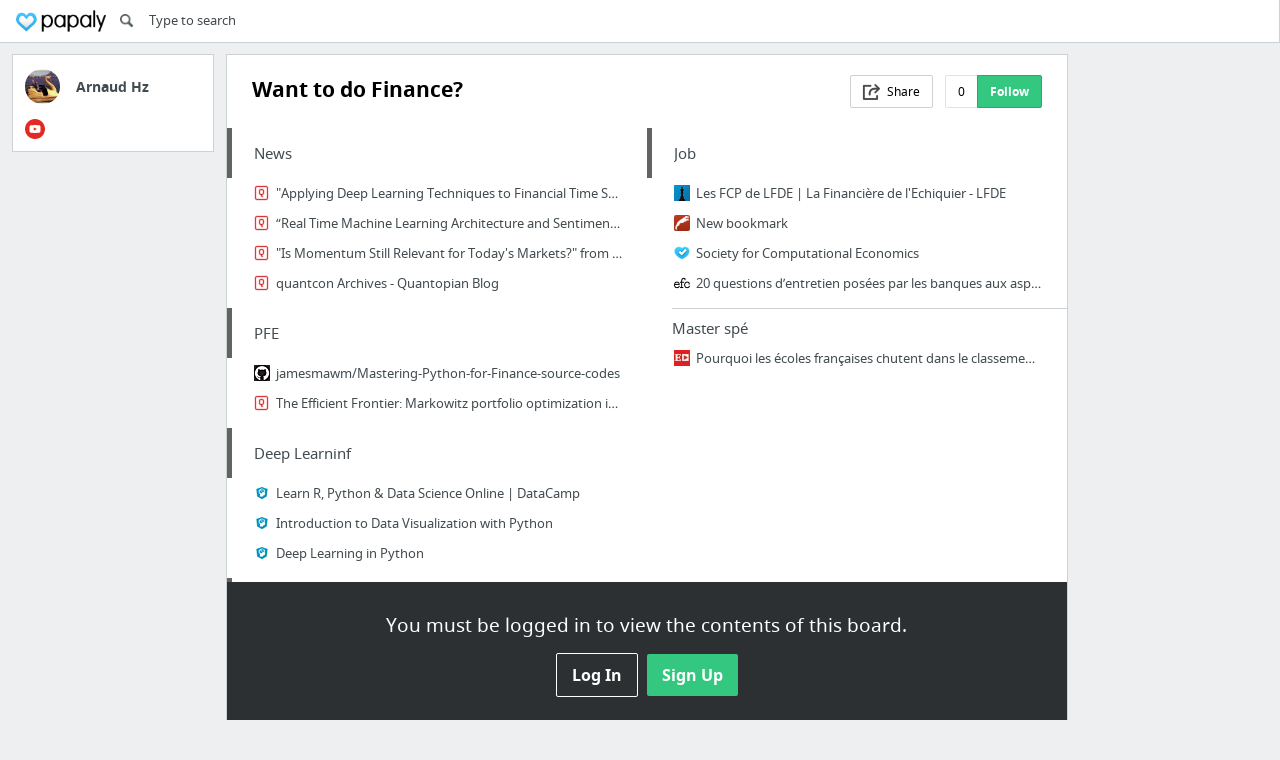

--- FILE ---
content_type: text/html; charset=utf-8
request_url: https://papaly.com/arnaudarnaud/7U3Vx/Want-to-do-Finance
body_size: 22469
content:
<!DOCTYPE html>
<html lang="en">
<head>
  <script async src="https://pagead2.googlesyndication.com/pagead/js/adsbygoogle.js"></script>
<script>
  (adsbygoogle = window.adsbygoogle || []).push({
    google_ad_client: "ca-pub-5730062733416032",
    enable_page_level_ads: true
  });
</script>

  <meta http-equiv="Content-Type" content="text/html; charset=utf-8"/>
<script>window.NREUM||(NREUM={});NREUM.info={"beacon":"bam.nr-data.net","errorBeacon":"bam.nr-data.net","licenseKey":"bdaa5d21af","applicationID":"11234453","transactionName":"cwpYEBFcCAlQRxhbWVEXUhdMUQsER1FoSl5RF1MAPEUNAEI=","queueTime":2,"applicationTime":280,"agent":""}</script>
<script>(window.NREUM||(NREUM={})).init={ajax:{deny_list:["bam.nr-data.net"]},feature_flags:["soft_nav"]};(window.NREUM||(NREUM={})).loader_config={licenseKey:"bdaa5d21af",applicationID:"11234453",browserID:"11234499"};;/*! For license information please see nr-loader-rum-1.308.0.min.js.LICENSE.txt */
(()=>{var e,t,r={163:(e,t,r)=>{"use strict";r.d(t,{j:()=>E});var n=r(384),i=r(1741);var a=r(2555);r(860).K7.genericEvents;const s="experimental.resources",o="register",c=e=>{if(!e||"string"!=typeof e)return!1;try{document.createDocumentFragment().querySelector(e)}catch{return!1}return!0};var d=r(2614),u=r(944),l=r(8122);const f="[data-nr-mask]",g=e=>(0,l.a)(e,(()=>{const e={feature_flags:[],experimental:{allow_registered_children:!1,resources:!1},mask_selector:"*",block_selector:"[data-nr-block]",mask_input_options:{color:!1,date:!1,"datetime-local":!1,email:!1,month:!1,number:!1,range:!1,search:!1,tel:!1,text:!1,time:!1,url:!1,week:!1,textarea:!1,select:!1,password:!0}};return{ajax:{deny_list:void 0,block_internal:!0,enabled:!0,autoStart:!0},api:{get allow_registered_children(){return e.feature_flags.includes(o)||e.experimental.allow_registered_children},set allow_registered_children(t){e.experimental.allow_registered_children=t},duplicate_registered_data:!1},browser_consent_mode:{enabled:!1},distributed_tracing:{enabled:void 0,exclude_newrelic_header:void 0,cors_use_newrelic_header:void 0,cors_use_tracecontext_headers:void 0,allowed_origins:void 0},get feature_flags(){return e.feature_flags},set feature_flags(t){e.feature_flags=t},generic_events:{enabled:!0,autoStart:!0},harvest:{interval:30},jserrors:{enabled:!0,autoStart:!0},logging:{enabled:!0,autoStart:!0},metrics:{enabled:!0,autoStart:!0},obfuscate:void 0,page_action:{enabled:!0},page_view_event:{enabled:!0,autoStart:!0},page_view_timing:{enabled:!0,autoStart:!0},performance:{capture_marks:!1,capture_measures:!1,capture_detail:!0,resources:{get enabled(){return e.feature_flags.includes(s)||e.experimental.resources},set enabled(t){e.experimental.resources=t},asset_types:[],first_party_domains:[],ignore_newrelic:!0}},privacy:{cookies_enabled:!0},proxy:{assets:void 0,beacon:void 0},session:{expiresMs:d.wk,inactiveMs:d.BB},session_replay:{autoStart:!0,enabled:!1,preload:!1,sampling_rate:10,error_sampling_rate:100,collect_fonts:!1,inline_images:!1,fix_stylesheets:!0,mask_all_inputs:!0,get mask_text_selector(){return e.mask_selector},set mask_text_selector(t){c(t)?e.mask_selector="".concat(t,",").concat(f):""===t||null===t?e.mask_selector=f:(0,u.R)(5,t)},get block_class(){return"nr-block"},get ignore_class(){return"nr-ignore"},get mask_text_class(){return"nr-mask"},get block_selector(){return e.block_selector},set block_selector(t){c(t)?e.block_selector+=",".concat(t):""!==t&&(0,u.R)(6,t)},get mask_input_options(){return e.mask_input_options},set mask_input_options(t){t&&"object"==typeof t?e.mask_input_options={...t,password:!0}:(0,u.R)(7,t)}},session_trace:{enabled:!0,autoStart:!0},soft_navigations:{enabled:!0,autoStart:!0},spa:{enabled:!0,autoStart:!0},ssl:void 0,user_actions:{enabled:!0,elementAttributes:["id","className","tagName","type"]}}})());var p=r(6154),m=r(9324);let h=0;const v={buildEnv:m.F3,distMethod:m.Xs,version:m.xv,originTime:p.WN},b={consented:!1},y={appMetadata:{},get consented(){return this.session?.state?.consent||b.consented},set consented(e){b.consented=e},customTransaction:void 0,denyList:void 0,disabled:!1,harvester:void 0,isolatedBacklog:!1,isRecording:!1,loaderType:void 0,maxBytes:3e4,obfuscator:void 0,onerror:void 0,ptid:void 0,releaseIds:{},session:void 0,timeKeeper:void 0,registeredEntities:[],jsAttributesMetadata:{bytes:0},get harvestCount(){return++h}},_=e=>{const t=(0,l.a)(e,y),r=Object.keys(v).reduce((e,t)=>(e[t]={value:v[t],writable:!1,configurable:!0,enumerable:!0},e),{});return Object.defineProperties(t,r)};var w=r(5701);const x=e=>{const t=e.startsWith("http");e+="/",r.p=t?e:"https://"+e};var R=r(7836),k=r(3241);const A={accountID:void 0,trustKey:void 0,agentID:void 0,licenseKey:void 0,applicationID:void 0,xpid:void 0},S=e=>(0,l.a)(e,A),T=new Set;function E(e,t={},r,s){let{init:o,info:c,loader_config:d,runtime:u={},exposed:l=!0}=t;if(!c){const e=(0,n.pV)();o=e.init,c=e.info,d=e.loader_config}e.init=g(o||{}),e.loader_config=S(d||{}),c.jsAttributes??={},p.bv&&(c.jsAttributes.isWorker=!0),e.info=(0,a.D)(c);const f=e.init,m=[c.beacon,c.errorBeacon];T.has(e.agentIdentifier)||(f.proxy.assets&&(x(f.proxy.assets),m.push(f.proxy.assets)),f.proxy.beacon&&m.push(f.proxy.beacon),e.beacons=[...m],function(e){const t=(0,n.pV)();Object.getOwnPropertyNames(i.W.prototype).forEach(r=>{const n=i.W.prototype[r];if("function"!=typeof n||"constructor"===n)return;let a=t[r];e[r]&&!1!==e.exposed&&"micro-agent"!==e.runtime?.loaderType&&(t[r]=(...t)=>{const n=e[r](...t);return a?a(...t):n})})}(e),(0,n.US)("activatedFeatures",w.B)),u.denyList=[...f.ajax.deny_list||[],...f.ajax.block_internal?m:[]],u.ptid=e.agentIdentifier,u.loaderType=r,e.runtime=_(u),T.has(e.agentIdentifier)||(e.ee=R.ee.get(e.agentIdentifier),e.exposed=l,(0,k.W)({agentIdentifier:e.agentIdentifier,drained:!!w.B?.[e.agentIdentifier],type:"lifecycle",name:"initialize",feature:void 0,data:e.config})),T.add(e.agentIdentifier)}},384:(e,t,r)=>{"use strict";r.d(t,{NT:()=>s,US:()=>u,Zm:()=>o,bQ:()=>d,dV:()=>c,pV:()=>l});var n=r(6154),i=r(1863),a=r(1910);const s={beacon:"bam.nr-data.net",errorBeacon:"bam.nr-data.net"};function o(){return n.gm.NREUM||(n.gm.NREUM={}),void 0===n.gm.newrelic&&(n.gm.newrelic=n.gm.NREUM),n.gm.NREUM}function c(){let e=o();return e.o||(e.o={ST:n.gm.setTimeout,SI:n.gm.setImmediate||n.gm.setInterval,CT:n.gm.clearTimeout,XHR:n.gm.XMLHttpRequest,REQ:n.gm.Request,EV:n.gm.Event,PR:n.gm.Promise,MO:n.gm.MutationObserver,FETCH:n.gm.fetch,WS:n.gm.WebSocket},(0,a.i)(...Object.values(e.o))),e}function d(e,t){let r=o();r.initializedAgents??={},t.initializedAt={ms:(0,i.t)(),date:new Date},r.initializedAgents[e]=t}function u(e,t){o()[e]=t}function l(){return function(){let e=o();const t=e.info||{};e.info={beacon:s.beacon,errorBeacon:s.errorBeacon,...t}}(),function(){let e=o();const t=e.init||{};e.init={...t}}(),c(),function(){let e=o();const t=e.loader_config||{};e.loader_config={...t}}(),o()}},782:(e,t,r)=>{"use strict";r.d(t,{T:()=>n});const n=r(860).K7.pageViewTiming},860:(e,t,r)=>{"use strict";r.d(t,{$J:()=>u,K7:()=>c,P3:()=>d,XX:()=>i,Yy:()=>o,df:()=>a,qY:()=>n,v4:()=>s});const n="events",i="jserrors",a="browser/blobs",s="rum",o="browser/logs",c={ajax:"ajax",genericEvents:"generic_events",jserrors:i,logging:"logging",metrics:"metrics",pageAction:"page_action",pageViewEvent:"page_view_event",pageViewTiming:"page_view_timing",sessionReplay:"session_replay",sessionTrace:"session_trace",softNav:"soft_navigations",spa:"spa"},d={[c.pageViewEvent]:1,[c.pageViewTiming]:2,[c.metrics]:3,[c.jserrors]:4,[c.spa]:5,[c.ajax]:6,[c.sessionTrace]:7,[c.softNav]:8,[c.sessionReplay]:9,[c.logging]:10,[c.genericEvents]:11},u={[c.pageViewEvent]:s,[c.pageViewTiming]:n,[c.ajax]:n,[c.spa]:n,[c.softNav]:n,[c.metrics]:i,[c.jserrors]:i,[c.sessionTrace]:a,[c.sessionReplay]:a,[c.logging]:o,[c.genericEvents]:"ins"}},944:(e,t,r)=>{"use strict";r.d(t,{R:()=>i});var n=r(3241);function i(e,t){"function"==typeof console.debug&&(console.debug("New Relic Warning: https://github.com/newrelic/newrelic-browser-agent/blob/main/docs/warning-codes.md#".concat(e),t),(0,n.W)({agentIdentifier:null,drained:null,type:"data",name:"warn",feature:"warn",data:{code:e,secondary:t}}))}},1687:(e,t,r)=>{"use strict";r.d(t,{Ak:()=>d,Ze:()=>f,x3:()=>u});var n=r(3241),i=r(7836),a=r(3606),s=r(860),o=r(2646);const c={};function d(e,t){const r={staged:!1,priority:s.P3[t]||0};l(e),c[e].get(t)||c[e].set(t,r)}function u(e,t){e&&c[e]&&(c[e].get(t)&&c[e].delete(t),p(e,t,!1),c[e].size&&g(e))}function l(e){if(!e)throw new Error("agentIdentifier required");c[e]||(c[e]=new Map)}function f(e="",t="feature",r=!1){if(l(e),!e||!c[e].get(t)||r)return p(e,t);c[e].get(t).staged=!0,g(e)}function g(e){const t=Array.from(c[e]);t.every(([e,t])=>t.staged)&&(t.sort((e,t)=>e[1].priority-t[1].priority),t.forEach(([t])=>{c[e].delete(t),p(e,t)}))}function p(e,t,r=!0){const s=e?i.ee.get(e):i.ee,c=a.i.handlers;if(!s.aborted&&s.backlog&&c){if((0,n.W)({agentIdentifier:e,type:"lifecycle",name:"drain",feature:t}),r){const e=s.backlog[t],r=c[t];if(r){for(let t=0;e&&t<e.length;++t)m(e[t],r);Object.entries(r).forEach(([e,t])=>{Object.values(t||{}).forEach(t=>{t[0]?.on&&t[0]?.context()instanceof o.y&&t[0].on(e,t[1])})})}}s.isolatedBacklog||delete c[t],s.backlog[t]=null,s.emit("drain-"+t,[])}}function m(e,t){var r=e[1];Object.values(t[r]||{}).forEach(t=>{var r=e[0];if(t[0]===r){var n=t[1],i=e[3],a=e[2];n.apply(i,a)}})}},1738:(e,t,r)=>{"use strict";r.d(t,{U:()=>g,Y:()=>f});var n=r(3241),i=r(9908),a=r(1863),s=r(944),o=r(5701),c=r(3969),d=r(8362),u=r(860),l=r(4261);function f(e,t,r,a){const f=a||r;!f||f[e]&&f[e]!==d.d.prototype[e]||(f[e]=function(){(0,i.p)(c.xV,["API/"+e+"/called"],void 0,u.K7.metrics,r.ee),(0,n.W)({agentIdentifier:r.agentIdentifier,drained:!!o.B?.[r.agentIdentifier],type:"data",name:"api",feature:l.Pl+e,data:{}});try{return t.apply(this,arguments)}catch(e){(0,s.R)(23,e)}})}function g(e,t,r,n,s){const o=e.info;null===r?delete o.jsAttributes[t]:o.jsAttributes[t]=r,(s||null===r)&&(0,i.p)(l.Pl+n,[(0,a.t)(),t,r],void 0,"session",e.ee)}},1741:(e,t,r)=>{"use strict";r.d(t,{W:()=>a});var n=r(944),i=r(4261);class a{#e(e,...t){if(this[e]!==a.prototype[e])return this[e](...t);(0,n.R)(35,e)}addPageAction(e,t){return this.#e(i.hG,e,t)}register(e){return this.#e(i.eY,e)}recordCustomEvent(e,t){return this.#e(i.fF,e,t)}setPageViewName(e,t){return this.#e(i.Fw,e,t)}setCustomAttribute(e,t,r){return this.#e(i.cD,e,t,r)}noticeError(e,t){return this.#e(i.o5,e,t)}setUserId(e,t=!1){return this.#e(i.Dl,e,t)}setApplicationVersion(e){return this.#e(i.nb,e)}setErrorHandler(e){return this.#e(i.bt,e)}addRelease(e,t){return this.#e(i.k6,e,t)}log(e,t){return this.#e(i.$9,e,t)}start(){return this.#e(i.d3)}finished(e){return this.#e(i.BL,e)}recordReplay(){return this.#e(i.CH)}pauseReplay(){return this.#e(i.Tb)}addToTrace(e){return this.#e(i.U2,e)}setCurrentRouteName(e){return this.#e(i.PA,e)}interaction(e){return this.#e(i.dT,e)}wrapLogger(e,t,r){return this.#e(i.Wb,e,t,r)}measure(e,t){return this.#e(i.V1,e,t)}consent(e){return this.#e(i.Pv,e)}}},1863:(e,t,r)=>{"use strict";function n(){return Math.floor(performance.now())}r.d(t,{t:()=>n})},1910:(e,t,r)=>{"use strict";r.d(t,{i:()=>a});var n=r(944);const i=new Map;function a(...e){return e.every(e=>{if(i.has(e))return i.get(e);const t="function"==typeof e?e.toString():"",r=t.includes("[native code]"),a=t.includes("nrWrapper");return r||a||(0,n.R)(64,e?.name||t),i.set(e,r),r})}},2555:(e,t,r)=>{"use strict";r.d(t,{D:()=>o,f:()=>s});var n=r(384),i=r(8122);const a={beacon:n.NT.beacon,errorBeacon:n.NT.errorBeacon,licenseKey:void 0,applicationID:void 0,sa:void 0,queueTime:void 0,applicationTime:void 0,ttGuid:void 0,user:void 0,account:void 0,product:void 0,extra:void 0,jsAttributes:{},userAttributes:void 0,atts:void 0,transactionName:void 0,tNamePlain:void 0};function s(e){try{return!!e.licenseKey&&!!e.errorBeacon&&!!e.applicationID}catch(e){return!1}}const o=e=>(0,i.a)(e,a)},2614:(e,t,r)=>{"use strict";r.d(t,{BB:()=>s,H3:()=>n,g:()=>d,iL:()=>c,tS:()=>o,uh:()=>i,wk:()=>a});const n="NRBA",i="SESSION",a=144e5,s=18e5,o={STARTED:"session-started",PAUSE:"session-pause",RESET:"session-reset",RESUME:"session-resume",UPDATE:"session-update"},c={SAME_TAB:"same-tab",CROSS_TAB:"cross-tab"},d={OFF:0,FULL:1,ERROR:2}},2646:(e,t,r)=>{"use strict";r.d(t,{y:()=>n});class n{constructor(e){this.contextId=e}}},2843:(e,t,r)=>{"use strict";r.d(t,{G:()=>a,u:()=>i});var n=r(3878);function i(e,t=!1,r,i){(0,n.DD)("visibilitychange",function(){if(t)return void("hidden"===document.visibilityState&&e());e(document.visibilityState)},r,i)}function a(e,t,r){(0,n.sp)("pagehide",e,t,r)}},3241:(e,t,r)=>{"use strict";r.d(t,{W:()=>a});var n=r(6154);const i="newrelic";function a(e={}){try{n.gm.dispatchEvent(new CustomEvent(i,{detail:e}))}catch(e){}}},3606:(e,t,r)=>{"use strict";r.d(t,{i:()=>a});var n=r(9908);a.on=s;var i=a.handlers={};function a(e,t,r,a){s(a||n.d,i,e,t,r)}function s(e,t,r,i,a){a||(a="feature"),e||(e=n.d);var s=t[a]=t[a]||{};(s[r]=s[r]||[]).push([e,i])}},3878:(e,t,r)=>{"use strict";function n(e,t){return{capture:e,passive:!1,signal:t}}function i(e,t,r=!1,i){window.addEventListener(e,t,n(r,i))}function a(e,t,r=!1,i){document.addEventListener(e,t,n(r,i))}r.d(t,{DD:()=>a,jT:()=>n,sp:()=>i})},3969:(e,t,r)=>{"use strict";r.d(t,{TZ:()=>n,XG:()=>o,rs:()=>i,xV:()=>s,z_:()=>a});const n=r(860).K7.metrics,i="sm",a="cm",s="storeSupportabilityMetrics",o="storeEventMetrics"},4234:(e,t,r)=>{"use strict";r.d(t,{W:()=>a});var n=r(7836),i=r(1687);class a{constructor(e,t){this.agentIdentifier=e,this.ee=n.ee.get(e),this.featureName=t,this.blocked=!1}deregisterDrain(){(0,i.x3)(this.agentIdentifier,this.featureName)}}},4261:(e,t,r)=>{"use strict";r.d(t,{$9:()=>d,BL:()=>o,CH:()=>g,Dl:()=>_,Fw:()=>y,PA:()=>h,Pl:()=>n,Pv:()=>k,Tb:()=>l,U2:()=>a,V1:()=>R,Wb:()=>x,bt:()=>b,cD:()=>v,d3:()=>w,dT:()=>c,eY:()=>p,fF:()=>f,hG:()=>i,k6:()=>s,nb:()=>m,o5:()=>u});const n="api-",i="addPageAction",a="addToTrace",s="addRelease",o="finished",c="interaction",d="log",u="noticeError",l="pauseReplay",f="recordCustomEvent",g="recordReplay",p="register",m="setApplicationVersion",h="setCurrentRouteName",v="setCustomAttribute",b="setErrorHandler",y="setPageViewName",_="setUserId",w="start",x="wrapLogger",R="measure",k="consent"},5289:(e,t,r)=>{"use strict";r.d(t,{GG:()=>s,Qr:()=>c,sB:()=>o});var n=r(3878),i=r(6389);function a(){return"undefined"==typeof document||"complete"===document.readyState}function s(e,t){if(a())return e();const r=(0,i.J)(e),s=setInterval(()=>{a()&&(clearInterval(s),r())},500);(0,n.sp)("load",r,t)}function o(e){if(a())return e();(0,n.DD)("DOMContentLoaded",e)}function c(e){if(a())return e();(0,n.sp)("popstate",e)}},5607:(e,t,r)=>{"use strict";r.d(t,{W:()=>n});const n=(0,r(9566).bz)()},5701:(e,t,r)=>{"use strict";r.d(t,{B:()=>a,t:()=>s});var n=r(3241);const i=new Set,a={};function s(e,t){const r=t.agentIdentifier;a[r]??={},e&&"object"==typeof e&&(i.has(r)||(t.ee.emit("rumresp",[e]),a[r]=e,i.add(r),(0,n.W)({agentIdentifier:r,loaded:!0,drained:!0,type:"lifecycle",name:"load",feature:void 0,data:e})))}},6154:(e,t,r)=>{"use strict";r.d(t,{OF:()=>c,RI:()=>i,WN:()=>u,bv:()=>a,eN:()=>l,gm:()=>s,mw:()=>o,sb:()=>d});var n=r(1863);const i="undefined"!=typeof window&&!!window.document,a="undefined"!=typeof WorkerGlobalScope&&("undefined"!=typeof self&&self instanceof WorkerGlobalScope&&self.navigator instanceof WorkerNavigator||"undefined"!=typeof globalThis&&globalThis instanceof WorkerGlobalScope&&globalThis.navigator instanceof WorkerNavigator),s=i?window:"undefined"!=typeof WorkerGlobalScope&&("undefined"!=typeof self&&self instanceof WorkerGlobalScope&&self||"undefined"!=typeof globalThis&&globalThis instanceof WorkerGlobalScope&&globalThis),o=Boolean("hidden"===s?.document?.visibilityState),c=/iPad|iPhone|iPod/.test(s.navigator?.userAgent),d=c&&"undefined"==typeof SharedWorker,u=((()=>{const e=s.navigator?.userAgent?.match(/Firefox[/\s](\d+\.\d+)/);Array.isArray(e)&&e.length>=2&&e[1]})(),Date.now()-(0,n.t)()),l=()=>"undefined"!=typeof PerformanceNavigationTiming&&s?.performance?.getEntriesByType("navigation")?.[0]?.responseStart},6389:(e,t,r)=>{"use strict";function n(e,t=500,r={}){const n=r?.leading||!1;let i;return(...r)=>{n&&void 0===i&&(e.apply(this,r),i=setTimeout(()=>{i=clearTimeout(i)},t)),n||(clearTimeout(i),i=setTimeout(()=>{e.apply(this,r)},t))}}function i(e){let t=!1;return(...r)=>{t||(t=!0,e.apply(this,r))}}r.d(t,{J:()=>i,s:()=>n})},6630:(e,t,r)=>{"use strict";r.d(t,{T:()=>n});const n=r(860).K7.pageViewEvent},7699:(e,t,r)=>{"use strict";r.d(t,{It:()=>a,KC:()=>o,No:()=>i,qh:()=>s});var n=r(860);const i=16e3,a=1e6,s="SESSION_ERROR",o={[n.K7.logging]:!0,[n.K7.genericEvents]:!1,[n.K7.jserrors]:!1,[n.K7.ajax]:!1}},7836:(e,t,r)=>{"use strict";r.d(t,{P:()=>o,ee:()=>c});var n=r(384),i=r(8990),a=r(2646),s=r(5607);const o="nr@context:".concat(s.W),c=function e(t,r){var n={},s={},u={},l=!1;try{l=16===r.length&&d.initializedAgents?.[r]?.runtime.isolatedBacklog}catch(e){}var f={on:p,addEventListener:p,removeEventListener:function(e,t){var r=n[e];if(!r)return;for(var i=0;i<r.length;i++)r[i]===t&&r.splice(i,1)},emit:function(e,r,n,i,a){!1!==a&&(a=!0);if(c.aborted&&!i)return;t&&a&&t.emit(e,r,n);var o=g(n);m(e).forEach(e=>{e.apply(o,r)});var d=v()[s[e]];d&&d.push([f,e,r,o]);return o},get:h,listeners:m,context:g,buffer:function(e,t){const r=v();if(t=t||"feature",f.aborted)return;Object.entries(e||{}).forEach(([e,n])=>{s[n]=t,t in r||(r[t]=[])})},abort:function(){f._aborted=!0,Object.keys(f.backlog).forEach(e=>{delete f.backlog[e]})},isBuffering:function(e){return!!v()[s[e]]},debugId:r,backlog:l?{}:t&&"object"==typeof t.backlog?t.backlog:{},isolatedBacklog:l};return Object.defineProperty(f,"aborted",{get:()=>{let e=f._aborted||!1;return e||(t&&(e=t.aborted),e)}}),f;function g(e){return e&&e instanceof a.y?e:e?(0,i.I)(e,o,()=>new a.y(o)):new a.y(o)}function p(e,t){n[e]=m(e).concat(t)}function m(e){return n[e]||[]}function h(t){return u[t]=u[t]||e(f,t)}function v(){return f.backlog}}(void 0,"globalEE"),d=(0,n.Zm)();d.ee||(d.ee=c)},8122:(e,t,r)=>{"use strict";r.d(t,{a:()=>i});var n=r(944);function i(e,t){try{if(!e||"object"!=typeof e)return(0,n.R)(3);if(!t||"object"!=typeof t)return(0,n.R)(4);const r=Object.create(Object.getPrototypeOf(t),Object.getOwnPropertyDescriptors(t)),a=0===Object.keys(r).length?e:r;for(let s in a)if(void 0!==e[s])try{if(null===e[s]){r[s]=null;continue}Array.isArray(e[s])&&Array.isArray(t[s])?r[s]=Array.from(new Set([...e[s],...t[s]])):"object"==typeof e[s]&&"object"==typeof t[s]?r[s]=i(e[s],t[s]):r[s]=e[s]}catch(e){r[s]||(0,n.R)(1,e)}return r}catch(e){(0,n.R)(2,e)}}},8362:(e,t,r)=>{"use strict";r.d(t,{d:()=>a});var n=r(9566),i=r(1741);class a extends i.W{agentIdentifier=(0,n.LA)(16)}},8374:(e,t,r)=>{r.nc=(()=>{try{return document?.currentScript?.nonce}catch(e){}return""})()},8990:(e,t,r)=>{"use strict";r.d(t,{I:()=>i});var n=Object.prototype.hasOwnProperty;function i(e,t,r){if(n.call(e,t))return e[t];var i=r();if(Object.defineProperty&&Object.keys)try{return Object.defineProperty(e,t,{value:i,writable:!0,enumerable:!1}),i}catch(e){}return e[t]=i,i}},9324:(e,t,r)=>{"use strict";r.d(t,{F3:()=>i,Xs:()=>a,xv:()=>n});const n="1.308.0",i="PROD",a="CDN"},9566:(e,t,r)=>{"use strict";r.d(t,{LA:()=>o,bz:()=>s});var n=r(6154);const i="xxxxxxxx-xxxx-4xxx-yxxx-xxxxxxxxxxxx";function a(e,t){return e?15&e[t]:16*Math.random()|0}function s(){const e=n.gm?.crypto||n.gm?.msCrypto;let t,r=0;return e&&e.getRandomValues&&(t=e.getRandomValues(new Uint8Array(30))),i.split("").map(e=>"x"===e?a(t,r++).toString(16):"y"===e?(3&a()|8).toString(16):e).join("")}function o(e){const t=n.gm?.crypto||n.gm?.msCrypto;let r,i=0;t&&t.getRandomValues&&(r=t.getRandomValues(new Uint8Array(e)));const s=[];for(var o=0;o<e;o++)s.push(a(r,i++).toString(16));return s.join("")}},9908:(e,t,r)=>{"use strict";r.d(t,{d:()=>n,p:()=>i});var n=r(7836).ee.get("handle");function i(e,t,r,i,a){a?(a.buffer([e],i),a.emit(e,t,r)):(n.buffer([e],i),n.emit(e,t,r))}}},n={};function i(e){var t=n[e];if(void 0!==t)return t.exports;var a=n[e]={exports:{}};return r[e](a,a.exports,i),a.exports}i.m=r,i.d=(e,t)=>{for(var r in t)i.o(t,r)&&!i.o(e,r)&&Object.defineProperty(e,r,{enumerable:!0,get:t[r]})},i.f={},i.e=e=>Promise.all(Object.keys(i.f).reduce((t,r)=>(i.f[r](e,t),t),[])),i.u=e=>"nr-rum-1.308.0.min.js",i.o=(e,t)=>Object.prototype.hasOwnProperty.call(e,t),e={},t="NRBA-1.308.0.PROD:",i.l=(r,n,a,s)=>{if(e[r])e[r].push(n);else{var o,c;if(void 0!==a)for(var d=document.getElementsByTagName("script"),u=0;u<d.length;u++){var l=d[u];if(l.getAttribute("src")==r||l.getAttribute("data-webpack")==t+a){o=l;break}}if(!o){c=!0;var f={296:"sha512-+MIMDsOcckGXa1EdWHqFNv7P+JUkd5kQwCBr3KE6uCvnsBNUrdSt4a/3/L4j4TxtnaMNjHpza2/erNQbpacJQA=="};(o=document.createElement("script")).charset="utf-8",i.nc&&o.setAttribute("nonce",i.nc),o.setAttribute("data-webpack",t+a),o.src=r,0!==o.src.indexOf(window.location.origin+"/")&&(o.crossOrigin="anonymous"),f[s]&&(o.integrity=f[s])}e[r]=[n];var g=(t,n)=>{o.onerror=o.onload=null,clearTimeout(p);var i=e[r];if(delete e[r],o.parentNode&&o.parentNode.removeChild(o),i&&i.forEach(e=>e(n)),t)return t(n)},p=setTimeout(g.bind(null,void 0,{type:"timeout",target:o}),12e4);o.onerror=g.bind(null,o.onerror),o.onload=g.bind(null,o.onload),c&&document.head.appendChild(o)}},i.r=e=>{"undefined"!=typeof Symbol&&Symbol.toStringTag&&Object.defineProperty(e,Symbol.toStringTag,{value:"Module"}),Object.defineProperty(e,"__esModule",{value:!0})},i.p="https://js-agent.newrelic.com/",(()=>{var e={374:0,840:0};i.f.j=(t,r)=>{var n=i.o(e,t)?e[t]:void 0;if(0!==n)if(n)r.push(n[2]);else{var a=new Promise((r,i)=>n=e[t]=[r,i]);r.push(n[2]=a);var s=i.p+i.u(t),o=new Error;i.l(s,r=>{if(i.o(e,t)&&(0!==(n=e[t])&&(e[t]=void 0),n)){var a=r&&("load"===r.type?"missing":r.type),s=r&&r.target&&r.target.src;o.message="Loading chunk "+t+" failed: ("+a+": "+s+")",o.name="ChunkLoadError",o.type=a,o.request=s,n[1](o)}},"chunk-"+t,t)}};var t=(t,r)=>{var n,a,[s,o,c]=r,d=0;if(s.some(t=>0!==e[t])){for(n in o)i.o(o,n)&&(i.m[n]=o[n]);if(c)c(i)}for(t&&t(r);d<s.length;d++)a=s[d],i.o(e,a)&&e[a]&&e[a][0](),e[a]=0},r=self["webpackChunk:NRBA-1.308.0.PROD"]=self["webpackChunk:NRBA-1.308.0.PROD"]||[];r.forEach(t.bind(null,0)),r.push=t.bind(null,r.push.bind(r))})(),(()=>{"use strict";i(8374);var e=i(8362),t=i(860);const r=Object.values(t.K7);var n=i(163);var a=i(9908),s=i(1863),o=i(4261),c=i(1738);var d=i(1687),u=i(4234),l=i(5289),f=i(6154),g=i(944),p=i(384);const m=e=>f.RI&&!0===e?.privacy.cookies_enabled;function h(e){return!!(0,p.dV)().o.MO&&m(e)&&!0===e?.session_trace.enabled}var v=i(6389),b=i(7699);class y extends u.W{constructor(e,t){super(e.agentIdentifier,t),this.agentRef=e,this.abortHandler=void 0,this.featAggregate=void 0,this.loadedSuccessfully=void 0,this.onAggregateImported=new Promise(e=>{this.loadedSuccessfully=e}),this.deferred=Promise.resolve(),!1===e.init[this.featureName].autoStart?this.deferred=new Promise((t,r)=>{this.ee.on("manual-start-all",(0,v.J)(()=>{(0,d.Ak)(e.agentIdentifier,this.featureName),t()}))}):(0,d.Ak)(e.agentIdentifier,t)}importAggregator(e,t,r={}){if(this.featAggregate)return;const n=async()=>{let n;await this.deferred;try{if(m(e.init)){const{setupAgentSession:t}=await i.e(296).then(i.bind(i,3305));n=t(e)}}catch(e){(0,g.R)(20,e),this.ee.emit("internal-error",[e]),(0,a.p)(b.qh,[e],void 0,this.featureName,this.ee)}try{if(!this.#t(this.featureName,n,e.init))return(0,d.Ze)(this.agentIdentifier,this.featureName),void this.loadedSuccessfully(!1);const{Aggregate:i}=await t();this.featAggregate=new i(e,r),e.runtime.harvester.initializedAggregates.push(this.featAggregate),this.loadedSuccessfully(!0)}catch(e){(0,g.R)(34,e),this.abortHandler?.(),(0,d.Ze)(this.agentIdentifier,this.featureName,!0),this.loadedSuccessfully(!1),this.ee&&this.ee.abort()}};f.RI?(0,l.GG)(()=>n(),!0):n()}#t(e,r,n){if(this.blocked)return!1;switch(e){case t.K7.sessionReplay:return h(n)&&!!r;case t.K7.sessionTrace:return!!r;default:return!0}}}var _=i(6630),w=i(2614),x=i(3241);class R extends y{static featureName=_.T;constructor(e){var t;super(e,_.T),this.setupInspectionEvents(e.agentIdentifier),t=e,(0,c.Y)(o.Fw,function(e,r){"string"==typeof e&&("/"!==e.charAt(0)&&(e="/"+e),t.runtime.customTransaction=(r||"http://custom.transaction")+e,(0,a.p)(o.Pl+o.Fw,[(0,s.t)()],void 0,void 0,t.ee))},t),this.importAggregator(e,()=>i.e(296).then(i.bind(i,3943)))}setupInspectionEvents(e){const t=(t,r)=>{t&&(0,x.W)({agentIdentifier:e,timeStamp:t.timeStamp,loaded:"complete"===t.target.readyState,type:"window",name:r,data:t.target.location+""})};(0,l.sB)(e=>{t(e,"DOMContentLoaded")}),(0,l.GG)(e=>{t(e,"load")}),(0,l.Qr)(e=>{t(e,"navigate")}),this.ee.on(w.tS.UPDATE,(t,r)=>{(0,x.W)({agentIdentifier:e,type:"lifecycle",name:"session",data:r})})}}class k extends e.d{constructor(e){var t;(super(),f.gm)?(this.features={},(0,p.bQ)(this.agentIdentifier,this),this.desiredFeatures=new Set(e.features||[]),this.desiredFeatures.add(R),(0,n.j)(this,e,e.loaderType||"agent"),t=this,(0,c.Y)(o.cD,function(e,r,n=!1){if("string"==typeof e){if(["string","number","boolean"].includes(typeof r)||null===r)return(0,c.U)(t,e,r,o.cD,n);(0,g.R)(40,typeof r)}else(0,g.R)(39,typeof e)},t),function(e){(0,c.Y)(o.Dl,function(t,r=!1){if("string"!=typeof t&&null!==t)return void(0,g.R)(41,typeof t);const n=e.info.jsAttributes["enduser.id"];r&&null!=n&&n!==t?(0,a.p)(o.Pl+"setUserIdAndResetSession",[t],void 0,"session",e.ee):(0,c.U)(e,"enduser.id",t,o.Dl,!0)},e)}(this),function(e){(0,c.Y)(o.nb,function(t){if("string"==typeof t||null===t)return(0,c.U)(e,"application.version",t,o.nb,!1);(0,g.R)(42,typeof t)},e)}(this),function(e){(0,c.Y)(o.d3,function(){e.ee.emit("manual-start-all")},e)}(this),function(e){(0,c.Y)(o.Pv,function(t=!0){if("boolean"==typeof t){if((0,a.p)(o.Pl+o.Pv,[t],void 0,"session",e.ee),e.runtime.consented=t,t){const t=e.features.page_view_event;t.onAggregateImported.then(e=>{const r=t.featAggregate;e&&!r.sentRum&&r.sendRum()})}}else(0,g.R)(65,typeof t)},e)}(this),this.run()):(0,g.R)(21)}get config(){return{info:this.info,init:this.init,loader_config:this.loader_config,runtime:this.runtime}}get api(){return this}run(){try{const e=function(e){const t={};return r.forEach(r=>{t[r]=!!e[r]?.enabled}),t}(this.init),n=[...this.desiredFeatures];n.sort((e,r)=>t.P3[e.featureName]-t.P3[r.featureName]),n.forEach(r=>{if(!e[r.featureName]&&r.featureName!==t.K7.pageViewEvent)return;if(r.featureName===t.K7.spa)return void(0,g.R)(67);const n=function(e){switch(e){case t.K7.ajax:return[t.K7.jserrors];case t.K7.sessionTrace:return[t.K7.ajax,t.K7.pageViewEvent];case t.K7.sessionReplay:return[t.K7.sessionTrace];case t.K7.pageViewTiming:return[t.K7.pageViewEvent];default:return[]}}(r.featureName).filter(e=>!(e in this.features));n.length>0&&(0,g.R)(36,{targetFeature:r.featureName,missingDependencies:n}),this.features[r.featureName]=new r(this)})}catch(e){(0,g.R)(22,e);for(const e in this.features)this.features[e].abortHandler?.();const t=(0,p.Zm)();delete t.initializedAgents[this.agentIdentifier]?.features,delete this.sharedAggregator;return t.ee.get(this.agentIdentifier).abort(),!1}}}var A=i(2843),S=i(782);class T extends y{static featureName=S.T;constructor(e){super(e,S.T),f.RI&&((0,A.u)(()=>(0,a.p)("docHidden",[(0,s.t)()],void 0,S.T,this.ee),!0),(0,A.G)(()=>(0,a.p)("winPagehide",[(0,s.t)()],void 0,S.T,this.ee)),this.importAggregator(e,()=>i.e(296).then(i.bind(i,2117))))}}var E=i(3969);class I extends y{static featureName=E.TZ;constructor(e){super(e,E.TZ),f.RI&&document.addEventListener("securitypolicyviolation",e=>{(0,a.p)(E.xV,["Generic/CSPViolation/Detected"],void 0,this.featureName,this.ee)}),this.importAggregator(e,()=>i.e(296).then(i.bind(i,9623)))}}new k({features:[R,T,I],loaderType:"lite"})})()})();</script>
  <meta name="viewport" content="width=device-width, initial-scale=1">
  <title>Want to do Finance? - arnaudarnaud | Papaly</title>
<meta name="description" content="Want to do Finance? - Arnaud Hz - News, PFE, Deep Learninf, R code, Bloomberg, Cryptocurrency, Job | Papaly" />
<meta name="keywords" content="arnaudarnaud,want to do finance?,news,pfe,deep learninf,r code,bloomberg,cryptocurrency,job" />
<link rel="canonical" href="https://papaly.com/arnaudarnaud/7U3Vx/Want-to-do-Finance" />
<meta name="twitter:title" content="Want to do Finance?" />
<meta name="twitter:url" content="https://papaly.com/arnaudarnaud/7U3Vx/Want-to-do-Finance" />
<meta name="twitter:site_name" content="Papaly" />
<meta name="twitter:image" content="https://papaly.com/assets/og_image-eb4938b8834a8ecb666dff28c5397576b716f8cfe151a04ceeafa5ad219a2f6f.jpg" />
<meta name="twitter:description" content="Want to do Finance? - Arnaud Hz - News, PFE, Deep Learninf, R code, Bloomberg, Cryptocurrency, Job | Papaly" />
<meta property="og:type" content="article" />
<meta property="og:title" content="Want to do Finance?" />
<meta property="og:url" content="https://papaly.com/arnaudarnaud/7U3Vx/Want-to-do-Finance" />
<meta property="og:site_name" content="Papaly" />
<meta property="og:image" content="https://papaly.com/assets/og_image-eb4938b8834a8ecb666dff28c5397576b716f8cfe151a04ceeafa5ad219a2f6f.jpg" />
<meta property="og:description" content="Want to do Finance? - Arnaud Hz - News, PFE, Deep Learninf, R code, Bloomberg, Cryptocurrency, Job | Papaly" />
  <link rel="image_src" href="https://papaly.com/assets/og_image.jpg" />

  <link rel="shortcut icon" href="/favicon.ico" />
  <link rel="icon" href="/favicon.ico">
  <link rel="apple-touch-icon-precomposed" href="/favicon-152.png">
  <meta name="msapplication-TileColor" content="#FFFFFF">
  <meta name="msapplication-TileImage" content="/favicon-144.png">

  <link rel="chrome-webstore-item" href="https://chrome.google.com/webstore/detail/pdcohkhhbifkmpakaiopnllnddofbbn">
  <link rel="stylesheet" media="screen" href="/assets/application_shared_board_01a-c2dc9c4da3eac40bff7d9627bd13288422fb29349de7cdc4c7f30efa6bbad5e0.css" />
  <script>
(function(i,s,o,g,r,a,m){i['GoogleAnalyticsObject']=r;i[r]=i[r]||function(){
(i[r].q=i[r].q||[]).push(arguments);},i[r].l=1*new Date();a=s.createElement(o),
m=s.getElementsByTagName(o)[0];a.async=1;a.src=g;m.parentNode.insertBefore(a,m);
})(window,document,'script','https://www.google-analytics.com/analytics.js','ga');

ga('create', 'UA-44812927-1', 'auto');
ga('require', 'displayfeatures');
// Commented out, send the page view with calls to global.js # gas(pagename) instead
// ga('send', 'pageview'); // Or use _google_analytics_send.html.erb
</script>

  <link rel="stylesheet" media="screen" href="/assets/theme_light-86f00235ea0eed814b88d0412a2814d6041c85ea9bc5369dccaf08e1edc8d160.css" />
</head>
<body ga-screen="ScreenSharedBoard">

<div id="main" shared-board-2022=max_height_cards_container>
  <div id="global-header" class="theme-background-color theme-border-color" >
  <div class="background-image-container">
    <div class="inner-background-color"></div>
  </div>
  <div class="delete-dropbox"><div class="garbage-icon"></div>Drop here to delete.</div>
  <div class="logo-section">
    <a href="/" id="logo" class="on-search">
      <div class="logo-image"></div>
    </a>
  </div>
  <div id="global-inner-section" class="theme-background-color">
    <div id="right-section" user-ga-id="">
      <div class="inner-section theme-border-color">
        <div class="search-buttons-container">
          <input class="button-item theme-background-color theme-hover-background on-search" id="papaly-search-button" type="submit" value="papaly" url="/search">
          <div class="more-search-options">
            <div class="dropdown-icon on-search"></div>
            <div class="external-options">
              <input class="button-item  on-search" id="web-search-button" type="submit" value="web" url="https://www.google.com/search" ga-label="SEARCH_WEB_BUTTON">
              <input class="button-item  on-search" id="video-search-button" type="submit" value="videos" url='https://www.youtube.com/results' ga-label="SEARCH_VIDEOS_BUTTON">
              <input class="button-item  on-search" id="map-search-button" type="submit" value="maps" url='https://www.google.com/maps/search/' ga-label="SEARCH_MAPS_BUTTON">
              <input class="button-item  on-search" id="shopping-search-button" type="submit" value="shopping" url ='https://www.amazon.com/s/field-keywords=__KEYWORD__' ga-label="SEARCH_SHOPPING_BUTTON">
              <input class="button-item  on-search" id="images-search-button" type="submit" value="images" url='https://www.bing.com/images/search' ga-label="SEARCH_IMAGES_BUTTON">
            </div>
          </div>
        </div>
        <div class="weather-container" temperature-scale="">
          <div id="weather-info-wrapper">
            <div class="weather-temperature theme-text-color" fahrenheit-value=""></div>
            <div class="weather-degree-wrapper">
              <div class="weather-degree-buttons theme-text-color">
                <span class="fahrenheit degree-button theme-text-color">&deg;F</span>
                <span class="celsius degree-button theme-text-color">&deg;C</span>
              </div>
              <div class="weather-location theme-text-color">Palo Alto, California, United States</div>
            </div>
          </div>

          <div class="location-section">
            <div class="save-button theme-text-color">Save</div>
            <div class="input-wrapper">
              <input type="text" placeholder="City Name" class="theme-input-background-color theme-border-color theme-text-color">
            </div>
          </div>
        </div>

        <div class="toggle-link-bar" ga-label="SHOW_LINKBAR_BUTTON">
          <span class="theme-text-color theme-background-color-lighter"></span>
          <div class="label theme-text-color">Show Link Bar</div>
        </div>

      </div> <!-- end .inner-section -->
    </div> <!-- end #right-section -->
    <div id="left-section">
      <div class="inner-section">
        <div id="mobile-search-close" class="theme-background-color"></div>
        <div id="mobile-search-button" class="theme-text-color">Search</div>
        <form id="master-search-container" action="/search" url="/search" target="_blank">
          <div class="input-container">
            <!-- <div class="press-enter-tip on-search theme-background-color theme-text-color">Press ENTER for all results</div> -->
            <input id="master-search" class="theme-background-color theme-text-color" name="q" type="text" placeholder="Type to search" autocomplete="off" value="" tabindex="1">
          </div>
        </form>
        <div id="master-search-dropdown" class="shared-board">
          <div id="saved-links-list" class="master-search-section theme-background-color theme-border-color">
            <div class="label theme-text-color">Your Links <span class="no-results-label">(No results)</span></div>
            <div class="bookmark-list">
            </div>
          </div>
        </div>
      </div> <!-- end.inner-section -->
    </div> <!-- end #left-section -->
  </div> <!-- end #global-inner-section -->
</div> <!-- end .global-header -->

  <div id="dropdown-mask" class="on-search"></div>

  <div id="board-content-container" class="container board-content-container" slots="2">
    <div class="mobile-tab-buttons ">
      <div class="mobile-tab-button tab-categories current"><a href="#categories-tab">Categories</a></div>
      <div class="mobile-tab-button tab-similarboards"><a href="#similar-boards-tab">Similar Boards</a></div>
      <div class="mobile-tab-button tab-suggestlink"><a href="#suggest-link-tab">Suggest a Link</a></div>
    </div>

    <!---------------------------------->
    <!--                              -->
    <!-- SharedBoard - LEFT Container -->
    <!--                              -->
    <!---------------------------------->

    <div id="board-left-container" class="side-modules-container">
      <div id="board-owner-info" class="theme-background-color theme-border-color module mobile-tab">
        <div class="user-container">
          <a href="/arnaudarnaud">
            <img class="profile-photo photo-sm" alt="Arnaud Hz" src="https://s3.amazonaws.com/topdesk/users/profile_photos/000/149/851/thumbnail/10998871_10205877492927153_3264605804815846719_n.jpg?1448448263" />
            <span class="user-name">Arnaud Hz</span>
          </a>
        </div>

        <ul class="user-social-accounts">
              <li><a class="social-account youtube" target="_blank" href="https://www.youtube.com/channel/UCtYC8PPEVmKwWgl5o9z26FQ" ga-label="YOUTUBE_SNS_ICON"></a></li>
        </ul>


      </div> <!-- end #board-owner-info -->

      <script async src="https://pagead2.googlesyndication.com/pagead/js/adsbygoogle.js"></script>
      <!-- SharedBoard - RightSide LinksAds -->
      <ins class="adsbygoogle"
           style="display:block"
           data-ad-client="ca-pub-5730062733416032"
           data-ad-slot="3269337500"
           data-ad-format="link"></ins>
      <script>
      (adsbygoogle = window.adsbygoogle || []).push({});
      </script>

      <div id="similar-boards-tab" class="theme-background-color theme-border-color mobile-tab module similar-boards">
        <h3 class="module-title">Boards you may like</h3>
        <ul class="module-list">
          <li class="tooltip-enabled" tooltip-wrap="true" tooltip="<b>Web Design Resources</b>" tooltip-position="top">
            <a class="recommended_board_link" href="/creativecatlady/60Ub5/Web-Design-Resources" ga-label="SIMILAR_BOARDS_LINK"
              board_id="604990" position="0">
              <img class="profile-photo photo-sm" alt="creativecatlady" src="https://s3.amazonaws.com/topdesk/users/profile_photos/000/136/602/thumbnail/tumblr_inline_nogdldhJ8I1rk3ed3_540.jpg?1441763654" />
              Web Design Resources
              <span class="user-name">by creativecatlady</span>
            </a>
          </li>
          <li class="tooltip-enabled" tooltip-wrap="true" tooltip="<b>The Best Of Quora</b>" tooltip-position="top">
            <a class="recommended_board_link" href="/sparkleosteen/7qOgj/The-Best-Of-Quora" ga-label="SIMILAR_BOARDS_LINK"
              board_id="507127" position="1">
              <img class="profile-photo photo-sm" alt="Sparkle Osteen" src="https://s3.amazonaws.com/topdesk/users/profile_photos/000/110/158/thumbnail/open-uri20150727-2694-1ho36ze.jpg?1437987431" />
              The Best Of Quora
              <span class="user-name">by Sparkle Osteen</span>
            </a>
          </li>
          <li class="tooltip-enabled" tooltip-wrap="true" tooltip="<b>Learn / Study / Improve</b>" tooltip-position="top">
            <a class="recommended_board_link" href="/lagiomail/d9Abt/Learn-Study-Improve" ga-label="SIMILAR_BOARDS_LINK"
              board_id="214050" position="2">
              <img class="profile-photo photo-sm" alt="Geccher" src="https://s3.amazonaws.com/topdesk/users/profile_photos/000/065/536/thumbnail/geccher_2.jpg?1437003918" />
              Learn / Study / Improve
              <span class="user-name">by Geccher</span>
            </a>
          </li>
          <li class="tooltip-enabled" tooltip-wrap="true" tooltip="<b>Design</b>" tooltip-position="top">
            <a class="recommended_board_link" href="/sawekpaszak/5fp85/Design" ga-label="SIMILAR_BOARDS_LINK"
              board_id="631666" position="3">
              <img class="profile-photo photo-sm" alt="Sławek Paszak" src="https://s3.amazonaws.com/topdesk/users/profile_photos/000/150/384/thumbnail/open-uri20151128-12-1g285ug.jpg?1448738196" />
              Design
              <span class="user-name">by Sławek Paszak</span>
            </a>
          </li>
          <li class="tooltip-enabled" tooltip-wrap="true" tooltip="<b>Anna Kendrick</b>" tooltip-position="top">
            <a class="recommended_board_link" href="/CeleBiz/1Qnw/Anna-Kendrick" ga-label="SIMILAR_BOARDS_LINK"
              board_id="72338" position="4">
              <img class="profile-photo photo-sm" alt="CeleBiz" src="https://s3.amazonaws.com/topdesk/users/profile_photos/000/010/049/thumbnail/cele.jpg?1436929781" />
              Anna Kendrick
              <span class="user-name">by CeleBiz</span>
            </a>
          </li>
          <li class="tooltip-enabled" tooltip-wrap="true" tooltip="<b>Gaming</b>" tooltip-position="top">
            <a class="recommended_board_link" href="/NoCanDo/14GCr/Gaming" ga-label="SIMILAR_BOARDS_LINK"
              board_id="780815" position="5">
              <img class="profile-photo photo-sm" alt="NoCanDo" src="https://s3.amazonaws.com/topdesk/users/profile_photos/000/178/204/thumbnail/_mike.jpg?1462700546" />
              Gaming
              <span class="user-name">by NoCanDo</span>
            </a>
          </li>
        </ul>
      </div> <!-- end .similar-boards -->

      <div id="suggest-link-tab" class="theme-background-color theme-border-color mobile-tab module link-suggestion" thankyou="false">
        <h3 class="module-title">Suggest links for this board!</h3>
        <div id="thank-you">Thank you for the suggestion</div>
        <input type="text" placeholder="insert link" ga-label="INSERT_SUGGEST_LINK_INPUT">
        <div class="dropdown-menu">
          <span class="dropdown-label-selection theme-border-color">Select category</span>
          <ul class="dropdown-list theme-background-color theme-text-color theme-border-color">
            <li class="theme-border-color" category-id="e51e4b1737fc4f93862778f62fd2277c">News</li>
            <li class="theme-border-color" category-id="15bd5dde9f2847378f814ade9d3b0631">PFE</li>
            <li class="theme-border-color" category-id="76736fd1401d4bcbbcd761b67007ecb1">Deep Learninf</li>
            <li class="theme-border-color" category-id="0f18e49583e84255a6a6af6c822cd3d3">R code</li>
            <li class="theme-border-color" category-id="b1aa307598d24db98c4ad9e9bd35b82f">Bloomberg</li>
            <li class="theme-border-color" category-id="9c42f110230942e5aff5ef55a05bb44f">Cryptocurrency</li>
            <li class="theme-border-color" category-id="f22bd4c8ca49432e8bf986b754112354">Job</li>
            <li class="theme-border-color" category-id="7c6e1a27fe8443bd8af78a1a9a862bdd">Master spé</li>
          </ul>
        </div>
        <div id="suggestion-button" class="dropdown-button inactive-button" ga-label="SUBMIT_SUGGEST_LINK_BUTTON">Submit</div>
        <div id="suggest-more" class="dropdown-button">Suggest another</div>
      </div> <!-- end .link-suggestion -->

    </div> <!-- end .side-modules-container -->

    <!------------------------------------>
    <!--                                -->
    <!-- SharedBoard - CENTER Container -->
    <!--                                -->
    <!------------------------------------>

    <div id="board-center-container">
      <div id="categories-tab" class="theme-background-color mobile-tab mobile-tab-active cards-comments-container">
        <div id="board-owner-info" class="module mobile-only">
          <div class="user-container">
            <a href="/arnaudarnaud">
              <img class="profile-photo photo-sm" alt="Arnaud Hz" src="https://s3.amazonaws.com/topdesk/users/profile_photos/000/149/851/thumbnail/10998871_10205877492927153_3264605804815846719_n.jpg?1448448263" />
              <span class="user-name">Arnaud Hz</span>
            </a>
          </div>
          <ul class="user-social-accounts">
              <li><a class="social-account youtube" target="_blank" href="https://www.youtube.com/channel/UCtYC8PPEVmKwWgl5o9z26FQ" ga-label="YOUTUBE_SNS_ICON"></a></li>
        </ul>
        </div>
        <div id="board-header" class="theme-border-color">
          <div id="board-info" board-id="7c87008ce07948259b95a0919dd254b4">
            <div class="info-content-container">
              <h1 class="board-title">Want to do Finance?</h1>
            </div>
            <div class="share-follow-container">
              <div class="share-section">
                <div class="share-button theme-border-color">Share</div>
                <ul class="share-icons">
                  <li id="share-button-email" class="theme-border-color"><img alt="email" src="/assets/shared_board_01/share-email-2291f58923463d326a96a5df81fa4ddfea07d275112ec53aad3f5bd70949356e.png" /></li>
                  <li id="share-button-fb" class="theme-border-color"><img alt="facebook" src="/assets/shared_board_01/share-fb-2e36e4413f6921002cfff4e3b1f5a6cb4d7f8a561782fe2abf9dcdeeaefbc264.png" /></li>
                  <li id="share-button-tw" class="theme-border-color"><img alt="twitter" src="/assets/shared_board_01/share-tw-7b7ff8b728c0da15211edca7e1ca28d118fb3377ac763923310882d41e4a9576.png" /></li>
                </ul>
              </div>
              <div class="follow-section">
                <div class="count-button-container">
                  <div class="follow-count">0</div>
                  <!--<div class="follow-button main-cta">Follow</div>/-->
                  <div id="follow-button-container" token="RXvCbXVrZeKCjdL6WnH7nAitKE3sJvJPBAonetf5m12vuQ/uDXn1X/V42VSi70VFB47mGGyUYNLE9YJCE7UQjg=="
                       state="signup"
                                  style="width:auto; float:right;">
                    <div class="follow-button signup-state" ga-label="FOLLOW_BUTTON_SIGN_UP" dialog-url="/dialog/signup?from=board_shared_follow">Follow</div>
                  </div>
                </div>
              </div>
            </div> <!-- end .share-follow-container -->
          </div> <!-- end #board-info -->
        </div> <!-- end .board-header -->
        <div class="cards-container theme-border-color">
          <div id="cards-container-mask">
            <div class="label">You must be logged in to view the contents of this board.</div>
            <ul>
              <li class="login dialog-load-button" dialog-url="/dialog/login?from=board_shared_mask" ga-label="LOGIN_BUTTON">Log In</li>
              <li class="signup dialog-load-button" dialog-url="/dialog/signup?from=board_shared_mask" ga-label="SIGNUP_BUTTON">Sign Up</li>
            </ul>
          </div>
          <div class="category-slot category-slot-2 slot-0">
            <div class="category-container theme-card">
<div class="card parent-category"
  category-index="e51e4b1737fc4f93862778f62fd2277c" category_index="e51e4b1737fc4f93862778f62fd2277c" category-name="News"
  category-type="category" category-url="" item-notes-status="all-expanded"
  category-version="491398" color="636363"
  category-position="0.37112507097335856" frequency="0"
  collapse-category="expanded"
  hide-excess-links="false"
  pinned="false">
    <div class="title-description-container" style="border-left-color: #636363;">
      <div class="toggle-child-category"></div>
      <h2 class="card-title theme-text-color">News</h2>
      <div class="add-item-controls">
          <div class="pin-category-button dialog-load-button" dialog-url="/dialog/login?from=board_shared_pin_button" ga-label="PIN_BUTTON">Pin</div>
          <div class="suggest-icon dialog-load-button tooltip-enabled theme-background-color" ga-label="SUGGEST_LINK_ICON" dialog-url="/dialog/suggest_link?category_id=e51e4b1737fc4f93862778f62fd2277c" tooltip="Suggest a link to this category"></div>
        <div class="overflow-icon tooltip-enabled" ga-label="CATEGORY_OVERFLOW_BUTTON" tooltip="More options"></div>
      </div>
    </div>
    <p class="card-description theme-text-color" style="display:none;"></p>
    <ol class="item-container">
      <li class="theme-item-border-color item-bookmark tooltip-enabled"
  item-index="ec91920dd467410981e0f86a74f62ed8"
  item-position="0.5"
  url="https://blog.quantopian.com/applying-deep-learning-techniques-financial-time-series-quantcon-singapore-2016/" frequency="0"
  tooltip-wrap="true" tooltip="<b>&quot;Applying Deep Learning Techniques to Financial Time Series&quot; from QuantCon Singapore 2016 - Quantopian Blog</b><br/>https://blog.quantopian.com/applying-deep-learning-techniques-financial-time-series-quantcon-singapore-2016/"
  tooltip-position="pointer"
  note-status="expanded"
  style=""
  xtn-notice="false"
>
  <a href="https://blog.quantopian.com/applying-deep-learning-techniques-financial-time-series-quantcon-singapore-2016/" class="theme-text-color " target="_blank" ga-label="BOOKMARK" >
    <div class="item-icon" style="background-image: url(https://s3.amazonaws.com/topdesk/icons/iconfiles/001/031/197/favicon/com.quantopian.blog.favicon.png?1467184941);background-size: 16px 16px;"></div>
    <div class="item-name">&quot;Applying Deep Learning Techniques to Financial Time Series&quot; from QuantCon Singapore 20...</div>
  </a>

  <div class="edit-controls">
  </div>


  <var class="keywords" hidden>
    blog.quantopian.com
  </var>
</li>
<li class="theme-item-border-color item-bookmark tooltip-enabled"
  item-index="4efc6d00258e4dc1b2bf63cf85123f70"
  item-position="0.5"
  url="https://blog.quantopian.com/real-time-machine-learning-architecture-sentiment-analysis-applied-finance-quantcon-singapore-2016/" frequency="0"
  tooltip-wrap="true" tooltip="<b>“Real Time Machine Learning Architecture and Sentiment Analysis Applied to Finance” from QuantCon Singapore 2016 - Quantopian Blog</b><br/>https://blog.quantopian.com/real-time-machine-learning-architecture-sentiment-analysis-applied-finance-quantcon-singapore-2016/"
  tooltip-position="pointer"
  note-status="expanded"
  style=""
  xtn-notice="false"
>
  <a href="https://blog.quantopian.com/real-time-machine-learning-architecture-sentiment-analysis-applied-finance-quantcon-singapore-2016/" class="theme-text-color " target="_blank" ga-label="BOOKMARK" >
    <div class="item-icon" style="background-image: url(https://s3.amazonaws.com/topdesk/icons/iconfiles/001/031/197/favicon/com.quantopian.blog.favicon.png?1467184941);background-size: 16px 16px;"></div>
    <div class="item-name">“Real Time Machine Learning Architecture and Sentiment Analysis Applied to Finance” fro...</div>
  </a>

  <div class="edit-controls">
  </div>


  <var class="keywords" hidden>
    blog.quantopian.com
  </var>
</li>
<li class="theme-item-border-color item-bookmark tooltip-enabled"
  item-index="6e56dedd78014e10a449ca9af018fb0b"
  item-position="1.5"
  url="https://blog.quantopian.com/momentum-still-relevant-todays-markets-quantcon-singapore-2016/" frequency="0"
  tooltip-wrap="true" tooltip="<b>&quot;Is Momentum Still Relevant for Today&#39;s Markets?&quot; from QuantCon Singapore 2016 - Quantopian Blog</b><br/>https://blog.quantopian.com/momentum-still-relevant-todays-markets-quantcon-singapore-2016/"
  tooltip-position="pointer"
  note-status="expanded"
  style=""
  xtn-notice="false"
>
  <a href="https://blog.quantopian.com/momentum-still-relevant-todays-markets-quantcon-singapore-2016/" class="theme-text-color " target="_blank" ga-label="BOOKMARK" >
    <div class="item-icon" style="background-image: url(https://s3.amazonaws.com/topdesk/icons/iconfiles/001/031/197/favicon/com.quantopian.blog.favicon.png?1467184941);background-size: 16px 16px;"></div>
    <div class="item-name">&quot;Is Momentum Still Relevant for Today&#39;s Markets?&quot; from QuantCon Singapore 2016 - Quanto...</div>
  </a>

  <div class="edit-controls">
  </div>


  <var class="keywords" hidden>
    blog.quantopian.com
  </var>
</li>
<li class="theme-item-border-color item-bookmark tooltip-enabled"
  item-index="2b48f8751fd347239d490f2050c91f89"
  item-position="2.5"
  url="https://blog.quantopian.com/category/quantcon/" frequency="0"
  tooltip-wrap="true" tooltip="<b>quantcon Archives - Quantopian Blog</b><br/>https://blog.quantopian.com/category/quantcon/"
  tooltip-position="pointer"
  note-status="expanded"
  style=""
  xtn-notice="false"
>
  <a href="https://blog.quantopian.com/category/quantcon/" class="theme-text-color " target="_blank" ga-label="BOOKMARK" >
    <div class="item-icon" style="background-image: url(https://s3.amazonaws.com/topdesk/icons/iconfiles/001/031/197/favicon/com.quantopian.blog.favicon.png?1467184941);background-size: 16px 16px;"></div>
    <div class="item-name">quantcon Archives - Quantopian Blog</div>
  </a>

  <div class="edit-controls">
  </div>


  <var class="keywords" hidden>
    blog.quantopian.com
  </var>
</li>

    </ol>

    <var class="keywords" style="display:none">
      News 
    </var>
</div>

    <!-- Since feed categories lack this, they cannot become parents -->
    <div class="child-category placeholder theme-card-bg-color"></div>
    <!-- Filters out empty child categories for shared board / category views -->
    

</div> <!-- end .category-container -->
<div class="category-container theme-card">
<div class="card parent-category"
  category-index="15bd5dde9f2847378f814ade9d3b0631" category_index="15bd5dde9f2847378f814ade9d3b0631" category-name="PFE"
  category-type="category" category-url="" item-notes-status="all-expanded"
  category-version="491398" color="636363"
  category-position="0.43406441049515626" frequency="1"
  collapse-category="expanded"
  hide-excess-links="false"
  pinned="false">
    <div class="title-description-container" style="border-left-color: #636363;">
      <div class="toggle-child-category"></div>
      <h2 class="card-title theme-text-color">PFE</h2>
      <div class="add-item-controls">
          <div class="pin-category-button dialog-load-button" dialog-url="/dialog/login?from=board_shared_pin_button" ga-label="PIN_BUTTON">Pin</div>
          <div class="suggest-icon dialog-load-button tooltip-enabled theme-background-color" ga-label="SUGGEST_LINK_ICON" dialog-url="/dialog/suggest_link?category_id=15bd5dde9f2847378f814ade9d3b0631" tooltip="Suggest a link to this category"></div>
        <div class="overflow-icon tooltip-enabled" ga-label="CATEGORY_OVERFLOW_BUTTON" tooltip="More options"></div>
      </div>
    </div>
    <p class="card-description theme-text-color" style="display:none;"></p>
    <ol class="item-container">
      <li class="theme-item-border-color item-bookmark tooltip-enabled"
  item-index="c94e005804574e41bf475f3db0efa661"
  item-position="0.5"
  url="https://github.com/jamesmawm/Mastering-Python-for-Finance-source-codes/tree/master/B03898_05_Codes" frequency="1"
  tooltip-wrap="true" tooltip="<b>jamesmawm/Mastering-Python-for-Finance-source-codes</b><br/>https://github.com/jamesmawm/Mastering-Python-for-Finance-source-codes/tree/master/B03898_05_Codes"
  tooltip-position="pointer"
  note-status="expanded"
  style=""
  xtn-notice="false"
>
  <a href="https://github.com/jamesmawm/Mastering-Python-for-Finance-source-codes/tree/master/B03898_05_Codes" class="theme-text-color " target="_blank" ga-label="BOOKMARK" >
    <div class="item-icon" style="background-image: url(//s3.amazonaws.com/topdesk/icons/iconfiles/000/000/189/favicon/com.github.favicon.png?1463628813);background-size: 16px 16px;"></div>
    <div class="item-name">jamesmawm/Mastering-Python-for-Finance-source-codes</div>
  </a>

  <div class="edit-controls">
  </div>


  <var class="keywords" hidden>
    github.com
  </var>
</li>
<li class="theme-item-border-color item-bookmark tooltip-enabled"
  item-index="d7e2d75135f444c9978e419f90c8b373"
  item-position="0.5"
  url="https://blog.quantopian.com/markowitz-portfolio-optimization-2/" frequency="0"
  tooltip-wrap="true" tooltip="<b>The Efficient Frontier: Markowitz portfolio optimization in Python - Quantopian Blog</b><br/>https://blog.quantopian.com/markowitz-portfolio-optimization-2/"
  tooltip-position="pointer"
  note-status="expanded"
  style=""
  xtn-notice="false"
>
  <a href="https://blog.quantopian.com/markowitz-portfolio-optimization-2/" class="theme-text-color " target="_blank" ga-label="BOOKMARK" >
    <div class="item-icon" style="background-image: url(https://s3.amazonaws.com/topdesk/icons/iconfiles/001/031/197/favicon/com.quantopian.blog.favicon.png?1467184941);background-size: 16px 16px;"></div>
    <div class="item-name">The Efficient Frontier: Markowitz portfolio optimization in Python - Quantopian Blog</div>
  </a>

  <div class="edit-controls">
  </div>


  <var class="keywords" hidden>
    blog.quantopian.com
  </var>
</li>

    </ol>

    <var class="keywords" style="display:none">
      PFE 
    </var>
</div>

    <!-- Since feed categories lack this, they cannot become parents -->
    <div class="child-category placeholder theme-card-bg-color"></div>
    <!-- Filters out empty child categories for shared board / category views -->
    

</div> <!-- end .category-container -->
<div class="category-container theme-card">
<div class="card parent-category"
  category-index="76736fd1401d4bcbbcd761b67007ecb1" category_index="76736fd1401d4bcbbcd761b67007ecb1" category-name="Deep Learninf"
  category-type="category" category-url="" item-notes-status="all-expanded"
  category-version="491398" color="636363"
  category-position="0.50767767309375" frequency="0"
  collapse-category="expanded"
  hide-excess-links="false"
  pinned="false">
    <div class="title-description-container" style="border-left-color: #636363;">
      <div class="toggle-child-category"></div>
      <h2 class="card-title theme-text-color">Deep Learninf</h2>
      <div class="add-item-controls">
          <div class="pin-category-button dialog-load-button" dialog-url="/dialog/login?from=board_shared_pin_button" ga-label="PIN_BUTTON">Pin</div>
          <div class="suggest-icon dialog-load-button tooltip-enabled theme-background-color" ga-label="SUGGEST_LINK_ICON" dialog-url="/dialog/suggest_link?category_id=76736fd1401d4bcbbcd761b67007ecb1" tooltip="Suggest a link to this category"></div>
        <div class="overflow-icon tooltip-enabled" ga-label="CATEGORY_OVERFLOW_BUTTON" tooltip="More options"></div>
      </div>
    </div>
    <p class="card-description theme-text-color" style="display:none;"></p>
    <ol class="item-container">
      <li class="theme-item-border-color item-bookmark tooltip-enabled"
  item-index="3b05f91eeec84df2ae9c335757008418"
  item-position="0.5"
  url="https://www.datacamp.com/" frequency="0"
  tooltip-wrap="true" tooltip="<b>Learn R, Python &amp; Data Science Online | DataCamp</b><br/>https://www.datacamp.com/"
  tooltip-position="pointer"
  note-status="expanded"
  style=""
  xtn-notice="false"
>
  <a href="https://www.datacamp.com/" class="theme-text-color " target="_blank" ga-label="BOOKMARK" >
    <div class="item-icon" style="background-image: url(//s3.amazonaws.com/topdesk/icons/iconfiles/000/335/768/favicon/com.datacamp.favicon.png?1463631985);background-size: 16px 16px;"></div>
    <div class="item-name">Learn R, Python &amp; Data Science Online | DataCamp</div>
  </a>

  <div class="edit-controls">
  </div>


  <var class="keywords" hidden>
    datacamp.com
  </var>
</li>
<li class="theme-item-border-color item-bookmark tooltip-enabled"
  item-index="a8b8c808744d4079a504e8b153658954"
  item-position="0.5"
  url="https://www.datacamp.com/courses/introduction-to-data-visualization-with-python?utm_source=fb_paid&amp;utm_medium=fb_desktop&amp;utm_campaign=fb_ppa" frequency="0"
  tooltip-wrap="true" tooltip="<b>Introduction to Data Visualization with Python</b><br/>https://www.datacamp.com/courses/introduction-to-data-visualization-with-python?utm_source=fb_paid&amp;utm_medium=fb_desktop&amp;utm_campaign=fb_ppa"
  tooltip-position="pointer"
  note-status="expanded"
  style=""
  xtn-notice="false"
>
  <a href="https://www.datacamp.com/courses/introduction-to-data-visualization-with-python?utm_source=fb_paid&amp;utm_medium=fb_desktop&amp;utm_campaign=fb_ppa" class="theme-text-color " target="_blank" ga-label="BOOKMARK" >
    <div class="item-icon" style="background-image: url(//s3.amazonaws.com/topdesk/icons/iconfiles/000/335/768/favicon/com.datacamp.favicon.png?1463631985);background-size: 16px 16px;"></div>
    <div class="item-name">Introduction to Data Visualization with Python</div>
  </a>

  <div class="edit-controls">
  </div>


  <var class="keywords" hidden>
    datacamp.com
  </var>
</li>
<li class="theme-item-border-color item-bookmark tooltip-enabled"
  item-index="1d8f2f0a1e164246988dbe98adbf24ce"
  item-position="1.5"
  url="https://www.datacamp.com/courses/deep-learning-in-python?utm_source=fb_paid&amp;utm_medium=fb_desktop&amp;utm_campaign=fb_ppa" frequency="0"
  tooltip-wrap="true" tooltip="<b>Deep Learning in Python</b><br/>https://www.datacamp.com/courses/deep-learning-in-python?utm_source=fb_paid&amp;utm_medium=fb_desktop&amp;utm_campaign=fb_ppa"
  tooltip-position="pointer"
  note-status="expanded"
  style=""
  xtn-notice="false"
>
  <a href="https://www.datacamp.com/courses/deep-learning-in-python?utm_source=fb_paid&amp;utm_medium=fb_desktop&amp;utm_campaign=fb_ppa" class="theme-text-color " target="_blank" ga-label="BOOKMARK" >
    <div class="item-icon" style="background-image: url(//s3.amazonaws.com/topdesk/icons/iconfiles/000/335/768/favicon/com.datacamp.favicon.png?1463631985);background-size: 16px 16px;"></div>
    <div class="item-name">Deep Learning in Python</div>
  </a>

  <div class="edit-controls">
  </div>


  <var class="keywords" hidden>
    datacamp.com
  </var>
</li>

    </ol>

    <var class="keywords" style="display:none">
      Deep Learninf 
    </var>
</div>

    <!-- Since feed categories lack this, they cannot become parents -->
    <div class="child-category placeholder theme-card-bg-color"></div>
    <!-- Filters out empty child categories for shared board / category views -->
    

</div> <!-- end .category-container -->
<div class="category-container theme-card">
<div class="card parent-category"
  category-index="0f18e49583e84255a6a6af6c822cd3d3" category_index="0f18e49583e84255a6a6af6c822cd3d3" category-name="R code"
  category-type="category" category-url="" item-notes-status="all-expanded"
  category-version="491398" color="636363"
  category-position="0.59377505625" frequency="0"
  collapse-category="expanded"
  hide-excess-links="false"
  pinned="false">
    <div class="title-description-container" style="border-left-color: #636363;">
      <div class="toggle-child-category"></div>
      <h2 class="card-title theme-text-color">R code</h2>
      <div class="add-item-controls">
          <div class="pin-category-button dialog-load-button" dialog-url="/dialog/login?from=board_shared_pin_button" ga-label="PIN_BUTTON">Pin</div>
          <div class="suggest-icon dialog-load-button tooltip-enabled theme-background-color" ga-label="SUGGEST_LINK_ICON" dialog-url="/dialog/suggest_link?category_id=0f18e49583e84255a6a6af6c822cd3d3" tooltip="Suggest a link to this category"></div>
        <div class="overflow-icon tooltip-enabled" ga-label="CATEGORY_OVERFLOW_BUTTON" tooltip="More options"></div>
      </div>
    </div>
    <p class="card-description theme-text-color" style="display:none;"></p>
    <ol class="item-container">
      <li class="theme-item-border-color item-bookmark tooltip-enabled"
  item-index="9a8917c8d9334e5387cfa69862cd9e02"
  item-position="0.5"
  url="https://www.datacamp.com/courses/free-introduction-to-r?utm_source=fb_paid&amp;utm_medium=fb_desktop&amp;utm_campaign=statmethods_visitors" frequency="0"
  tooltip-wrap="true" tooltip="<b>Free Introduction to R Programming Online Course</b><br/>https://www.datacamp.com/courses/free-introduction-to-r?utm_source=fb_paid&amp;utm_medium=fb_desktop&amp;utm_campaign=statmethods_visitors"
  tooltip-position="pointer"
  note-status="expanded"
  style=""
  xtn-notice="false"
>
  <a href="https://www.datacamp.com/courses/free-introduction-to-r?utm_source=fb_paid&amp;utm_medium=fb_desktop&amp;utm_campaign=statmethods_visitors" class="theme-text-color " target="_blank" ga-label="BOOKMARK" >
    <div class="item-icon" style="background-image: url(//s3.amazonaws.com/topdesk/icons/iconfiles/000/335/768/favicon/com.datacamp.favicon.png?1463631985);background-size: 16px 16px;"></div>
    <div class="item-name">Free Introduction to R Programming Online Course</div>
  </a>

  <div class="edit-controls">
  </div>


  <var class="keywords" hidden>
    datacamp.com
  </var>
</li>

    </ol>

    <var class="keywords" style="display:none">
      R code 
    </var>
</div>

    <!-- Since feed categories lack this, they cannot become parents -->
    <div class="child-category placeholder theme-card-bg-color"></div>
    <!-- Filters out empty child categories for shared board / category views -->
    

</div> <!-- end .category-container -->
<div class="category-container theme-card">
<div class="card parent-category"
  category-index="b1aa307598d24db98c4ad9e9bd35b82f" category_index="b1aa307598d24db98c4ad9e9bd35b82f" category-name="Bloomberg"
  category-type="category" category-url="" item-notes-status="all-expanded"
  category-version="491398" color="636363"
  category-position="0.8122499999999999" frequency="0"
  collapse-category="expanded"
  hide-excess-links="false"
  pinned="false">
    <div class="title-description-container" style="border-left-color: #636363;">
      <div class="toggle-child-category"></div>
      <h2 class="card-title theme-text-color">Bloomberg</h2>
      <div class="add-item-controls">
          <div class="pin-category-button dialog-load-button" dialog-url="/dialog/login?from=board_shared_pin_button" ga-label="PIN_BUTTON">Pin</div>
          <div class="suggest-icon dialog-load-button tooltip-enabled theme-background-color" ga-label="SUGGEST_LINK_ICON" dialog-url="/dialog/suggest_link?category_id=b1aa307598d24db98c4ad9e9bd35b82f" tooltip="Suggest a link to this category"></div>
        <div class="overflow-icon tooltip-enabled" ga-label="CATEGORY_OVERFLOW_BUTTON" tooltip="More options"></div>
      </div>
    </div>
    <p class="card-description theme-text-color" style="display:none;"></p>
    <ol class="item-container">
      <li class="theme-item-border-color item-bookmark tooltip-enabled"
  item-index="02831aac10a749ffaafcad073d209924"
  item-position="0.5"
  url="https://www.bloomberg.com/news/articles/2017-10-10/nobel-economist-thaler-says-he-s-nervous-about-stock-market" frequency="0"
  tooltip-wrap="true" tooltip="<b>Nobel Economist Thaler Says He&#39;s Nervous About Stock Market</b><br/>https://www.bloomberg.com/news/articles/2017-10-10/nobel-economist-thaler-says-he-s-nervous-about-stock-market"
  tooltip-position="pointer"
  note-status="expanded"
  style=""
  xtn-notice="false"
>
  <a href="https://www.bloomberg.com/news/articles/2017-10-10/nobel-economist-thaler-says-he-s-nervous-about-stock-market" class="theme-text-color " target="_blank" ga-label="BOOKMARK" >
    <div class="item-icon" style="background-image: url(//s3.amazonaws.com/topdesk/icons/iconfiles/000/000/105/favicon/com.bloomberg.favicon.png?1463629068);background-size: 16px 16px;"></div>
    <div class="item-name">Nobel Economist Thaler Says He&#39;s Nervous About Stock Market</div>
  </a>

  <div class="edit-controls">
  </div>


  <var class="keywords" hidden>
    bloomberg.com
  </var>
</li>
<li class="theme-item-border-color item-bookmark tooltip-enabled"
  item-index="fa5b1062a0964907a18392270f615129"
  item-position="0.5"
  url="https://www.bloomberg.com/news/articles/2017-10-16/a-crazy-stock-market-is-punishing-sellers" frequency="0"
  tooltip-wrap="true" tooltip="<b>Everything Is Crazy and the Markets Aren’t Freaking Out</b><br/>https://www.bloomberg.com/news/articles/2017-10-16/a-crazy-stock-market-is-punishing-sellers"
  tooltip-position="pointer"
  note-status="expanded"
  style=""
  xtn-notice="false"
>
  <a href="https://www.bloomberg.com/news/articles/2017-10-16/a-crazy-stock-market-is-punishing-sellers" class="theme-text-color " target="_blank" ga-label="BOOKMARK" >
    <div class="item-icon" style="background-image: url(//s3.amazonaws.com/topdesk/icons/iconfiles/000/000/105/favicon/com.bloomberg.favicon.png?1463629068);background-size: 16px 16px;"></div>
    <div class="item-name">Everything Is Crazy and the Markets Aren’t Freaking Out</div>
  </a>

  <div class="edit-controls">
  </div>


  <var class="keywords" hidden>
    bloomberg.com
  </var>
</li>
<li class="theme-item-border-color item-bookmark tooltip-enabled"
  item-index="a1efe20bc1934073a90e83389b025623"
  item-position="1.5"
  url="https://www.quora.com/How-can-I-hack-together-a-homemade-Bloomberg-Terminal-I-already-have-two-monitors-but-what-would-someone-recommend-in-terms-of-software-and-a-data-provider" frequency="0"
  tooltip-wrap="true" tooltip="<b>How to hack together a homemade Bloomberg Terminal? I already have two monitors, but what would someone recommend in terms of software and a data p...</b><br/>https://www.quora.com/How-can-I-hack-together-a-homemade-Bloomberg-Terminal-I-already-have-two-monitors-but-what-would-someone-recommend-in-terms-of-software-and-a-data-provider"
  tooltip-position="pointer"
  note-status="expanded"
  style=""
  xtn-notice="false"
>
  <a href="https://www.quora.com/How-can-I-hack-together-a-homemade-Bloomberg-Terminal-I-already-have-two-monitors-but-what-would-someone-recommend-in-terms-of-software-and-a-data-provider" class="theme-text-color " target="_blank" ga-label="BOOKMARK" >
    <div class="item-icon" style="background-image: url(//s3.amazonaws.com/topdesk/icons/iconfiles/000/000/201/favicon/com.quora.favicon.png?1463628843);background-size: 16px 16px;"></div>
    <div class="item-name">How to hack together a homemade Bloomberg Terminal? I already have two monitors, but wh...</div>
  </a>

  <div class="edit-controls">
  </div>


  <var class="keywords" hidden>
    quora.com
  </var>
</li>
<li class="theme-item-border-color item-bookmark tooltip-enabled"
  item-index="c1037571b7bb40fd810b705005c6426c"
  item-position="2.5"
  url="https://www.quora.com/Is-there-a-way-one-can-hack-the-Bloomberg-terminal-with-a-crack-like-MS-Word" frequency="0"
  tooltip-wrap="true" tooltip="<b>Is there a way one can hack the Bloomberg terminal with a crack like MS Word?</b><br/>https://www.quora.com/Is-there-a-way-one-can-hack-the-Bloomberg-terminal-with-a-crack-like-MS-Word"
  tooltip-position="pointer"
  note-status="expanded"
  style=""
  xtn-notice="false"
>
  <a href="https://www.quora.com/Is-there-a-way-one-can-hack-the-Bloomberg-terminal-with-a-crack-like-MS-Word" class="theme-text-color " target="_blank" ga-label="BOOKMARK" >
    <div class="item-icon" style="background-image: url(//s3.amazonaws.com/topdesk/icons/iconfiles/000/000/201/favicon/com.quora.favicon.png?1463628843);background-size: 16px 16px;"></div>
    <div class="item-name">Is there a way one can hack the Bloomberg terminal with a crack like MS Word?</div>
  </a>

  <div class="edit-controls">
  </div>


  <var class="keywords" hidden>
    quora.com
  </var>
</li>
<li class="theme-item-border-color item-bookmark tooltip-enabled"
  item-index="ba8e97361e7b4690b27a56d1190b16ef"
  item-position="3.5"
  url="https://www.quora.com/What-are-some-free-quality-alternatives-to-Bloomberg-Terminal-software-My-primary-use-case-is-data-analysis-An-online-solution-is-a-plus" frequency="0"
  tooltip-wrap="true" tooltip="<b>What Are Some Free, Quality Alternatives to Bloomberg Terminal Software? My Primary Use Case Is Data Analysis. An Online Solution Is a Plus.</b><br/>https://www.quora.com/What-are-some-free-quality-alternatives-to-Bloomberg-Terminal-software-My-primary-use-case-is-data-analysis-An-online-solution-is-a-plus"
  tooltip-position="pointer"
  note-status="expanded"
  style=""
  xtn-notice="false"
>
  <a href="https://www.quora.com/What-are-some-free-quality-alternatives-to-Bloomberg-Terminal-software-My-primary-use-case-is-data-analysis-An-online-solution-is-a-plus" class="theme-text-color " target="_blank" ga-label="BOOKMARK" >
    <div class="item-icon" style="background-image: url(//s3.amazonaws.com/topdesk/icons/iconfiles/000/000/201/favicon/com.quora.favicon.png?1463628843);background-size: 16px 16px;"></div>
    <div class="item-name">What Are Some Free, Quality Alternatives to Bloomberg Terminal Software? My Primary Use...</div>
  </a>

  <div class="edit-controls">
  </div>


  <var class="keywords" hidden>
    quora.com
  </var>
</li>

    </ol>

    <var class="keywords" style="display:none">
      Bloomberg 
    </var>
</div>

    <!-- Since feed categories lack this, they cannot become parents -->
    <div class="child-category placeholder theme-card-bg-color"></div>
    <!-- Filters out empty child categories for shared board / category views -->
    

</div> <!-- end .category-container -->
<div class="category-container theme-card">
<div class="card parent-category"
  category-index="9c42f110230942e5aff5ef55a05bb44f" category_index="9c42f110230942e5aff5ef55a05bb44f" category-name="Cryptocurrency"
  category-type="category" category-url="" item-notes-status="all-expanded"
  category-version="491398" color="636363"
  category-position="0.95" frequency="2"
  collapse-category="expanded"
  hide-excess-links="false"
  pinned="false">
    <div class="title-description-container" style="border-left-color: #636363;">
      <div class="toggle-child-category"></div>
      <h2 class="card-title theme-text-color">Cryptocurrency</h2>
      <div class="add-item-controls">
          <div class="pin-category-button dialog-load-button" dialog-url="/dialog/login?from=board_shared_pin_button" ga-label="PIN_BUTTON">Pin</div>
          <div class="suggest-icon dialog-load-button tooltip-enabled theme-background-color" ga-label="SUGGEST_LINK_ICON" dialog-url="/dialog/suggest_link?category_id=9c42f110230942e5aff5ef55a05bb44f" tooltip="Suggest a link to this category"></div>
        <div class="overflow-icon tooltip-enabled" ga-label="CATEGORY_OVERFLOW_BUTTON" tooltip="More options"></div>
      </div>
    </div>
    <p class="card-description theme-text-color" style="display:none;"></p>
    <ol class="item-container">
      <li class="theme-item-border-color item-bookmark tooltip-enabled"
  item-index="1cf6052745fa40049b626b44462ae85c"
  item-position="0.5"
  url="https://seekingalpha.com/article/4100663-gbtc-better-bitcoin" frequency="0"
  tooltip-wrap="true" tooltip="<b>Why GBTC Is Better Than Bitcoin</b><br/>https://seekingalpha.com/article/4100663-gbtc-better-bitcoin"
  tooltip-position="pointer"
  note-status="expanded"
  style=""
  xtn-notice="false"
>
  <a href="https://seekingalpha.com/article/4100663-gbtc-better-bitcoin" class="theme-text-color " target="_blank" ga-label="BOOKMARK" >
    <div class="item-icon" style="background-image: url(//s3.amazonaws.com/topdesk/icons/iconfiles/000/000/513/favicon/com.seekingalpha.favicon.png?1463633426);background-size: 16px 16px;"></div>
    <div class="item-name">Why GBTC Is Better Than Bitcoin</div>
  </a>

  <div class="edit-controls">
  </div>


  <var class="keywords" hidden>
    seekingalpha.com
  </var>
</li>
<li class="theme-item-border-color item-bookmark tooltip-enabled"
  item-index="3a8c6512c2bf4bef8b7a9e278c3c7d45"
  item-position="0.5"
  url="https://changelly.com/" frequency="0"
  tooltip-wrap="true" tooltip="<b>Changelly. Exchange cryptocurrencies at the best rate.</b><br/>https://changelly.com/"
  tooltip-position="pointer"
  note-status="expanded"
  style=""
  xtn-notice="false"
>
  <a href="https://changelly.com/" class="theme-text-color " target="_blank" ga-label="BOOKMARK" >
    <div class="item-icon" style="background-image: url(https://s3.amazonaws.com/topdesk/icons/iconfiles/001/877/993/favicon/com.changelly.favicon.png?1472760280);background-size: 16px 16px;"></div>
    <div class="item-name">Changelly. Exchange cryptocurrencies at the best rate.</div>
  </a>

  <div class="edit-controls">
  </div>


  <var class="keywords" hidden>
    changelly.com
  </var>
</li>
<li class="theme-item-border-color item-bookmark tooltip-enabled"
  item-index="9f23dcb7b1be4959826a29255c94ceae"
  item-position="1.5"
  url="https://coinmarketcap.com/currencies/litecoin/" frequency="0"
  tooltip-wrap="true" tooltip="<b>Litecoin (LTC) price, charts, market cap, and other metrics | CoinMarketCap</b><br/>https://coinmarketcap.com/currencies/litecoin/"
  tooltip-position="pointer"
  note-status="expanded"
  style=""
  xtn-notice="false"
>
  <a href="https://coinmarketcap.com/currencies/litecoin/" class="theme-text-color " target="_blank" ga-label="BOOKMARK" >
    <div class="item-icon" style="background-image: url(//s3.amazonaws.com/topdesk/icons/iconfiles/000/027/428/favicon/com.coinmarketcap.favicon.png?1463635056);background-size: 16px 16px;"></div>
    <div class="item-name">Litecoin (LTC) price, charts, market cap, and other metrics | CoinMarketCap</div>
  </a>

  <div class="edit-controls">
  </div>


  <var class="keywords" hidden>
    coinmarketcap.com
  </var>
</li>
<li class="theme-item-border-color item-bookmark tooltip-enabled"
  item-index="e66e055674b04c9795480a0f93966150"
  item-position="2.5"
  url="https://coinmarketcap.com/currencies/bitcoin/#EUR" frequency="0"
  tooltip-wrap="true" tooltip="<b>Bitcoin (BTC) price, charts, market cap, and other metrics | CoinMarketCap</b><br/>https://coinmarketcap.com/currencies/bitcoin/#EUR"
  tooltip-position="pointer"
  note-status="expanded"
  style=""
  xtn-notice="false"
>
  <a href="https://coinmarketcap.com/currencies/bitcoin/#EUR" class="theme-text-color " target="_blank" ga-label="BOOKMARK" >
    <div class="item-icon" style="background-image: url(//s3.amazonaws.com/topdesk/icons/iconfiles/000/027/428/favicon/com.coinmarketcap.favicon.png?1463635056);background-size: 16px 16px;"></div>
    <div class="item-name">Bitcoin (BTC) price, charts, market cap, and other metrics | CoinMarketCap</div>
  </a>

  <div class="edit-controls">
  </div>


  <var class="keywords" hidden>
    coinmarketcap.com
  </var>
</li>
<li class="theme-item-border-color item-bookmark tooltip-enabled"
  item-index="2d38e956776d43f8aeb302af51f9cb13"
  item-position="3.5"
  url="https://www.google.fr/search?q=gbtc&amp;oq=gbtc&amp;gs_l=psy-ab.3..0i67k1l3j0j0i30k1l6.14706.15352.0.16451.4.4.0.0.0.0.103.288.3j1.4.0....0...1.1.64.psy-ab..0.4.288...0i131k1j0i10k1.0.qfngXCsJQDI" frequency="2"
  tooltip-wrap="true" tooltip="<b>Cours du bitcoin</b><br/>https://www.google.fr/search?q=gbtc&amp;oq=gbtc&amp;gs_l=psy-ab.3..0i67k1l3j0j0i30k1l6.14706.15352.0.16451.4.4.0.0.0.0.103.288.3j1.4.0....0...1.1.64.psy-ab..0.4.288...0i131k1j0i10k1.0.qfngXCsJQDI"
  tooltip-position="pointer"
  note-status="expanded"
  style=""
  xtn-notice="false"
>
  <a href="https://www.google.fr/search?q=gbtc&amp;oq=gbtc&amp;gs_l=psy-ab.3..0i67k1l3j0j0i30k1l6.14706.15352.0.16451.4.4.0.0.0.0.103.288.3j1.4.0....0...1.1.64.psy-ab..0.4.288...0i131k1j0i10k1.0.qfngXCsJQDI" class="theme-text-color hot-item" target="_blank" ga-label="BOOKMARK" >
    <div class="item-icon" style="background-image: url(//s3.amazonaws.com/topdesk/icons/iconfiles/000/002/919/favicon/com.google.favicon.png?1463892637);background-size: 16px 16px;"></div>
    <div class="item-name">Cours du bitcoin</div>
  </a>

  <div class="edit-controls">
    <div class="item-hot-icon"></div>
  </div>


  <var class="keywords" hidden>
    search.google.com
  </var>
</li>
<li class="theme-item-border-color item-bookmark tooltip-enabled"
  item-index="39be164e7d1f4f038939a89aba0e0810"
  item-position="4.5"
  url="https://www.coinbase.com/?locale=fr" frequency="0"
  tooltip-wrap="true" tooltip="<b>Coinbase - Acheter/vendre des devises numériques</b><br/>https://www.coinbase.com/?locale=fr"
  tooltip-position="pointer"
  note-status="expanded"
  style=""
  xtn-notice="false"
>
  <a href="https://www.coinbase.com/?locale=fr" class="theme-text-color " target="_blank" ga-label="BOOKMARK" >
    <div class="item-icon" style="background-image: url(//s3.amazonaws.com/topdesk/icons/iconfiles/000/016/335/favicon/com.coinbase.favicon.png?1463635356);background-size: 16px 16px;"></div>
    <div class="item-name">Coinbase - Acheter/vendre des devises numériques</div>
  </a>

  <div class="edit-controls">
  </div>


  <var class="keywords" hidden>
    coinbase.com
  </var>
</li>

    </ol>

    <var class="keywords" style="display:none">
      Cryptocurrency 
    </var>
</div>

    <!-- Since feed categories lack this, they cannot become parents -->
    <div class="child-category placeholder theme-card-bg-color"></div>
    <!-- Filters out empty child categories for shared board / category views -->
    

</div> <!-- end .category-container -->

          </div> <!-- end .slot-0 -->
          <div class="category-slot category-slot-2 slot-1">
            <div class="category-container theme-card">
<div class="card parent-category"
  category-index="f22bd4c8ca49432e8bf986b754112354" category_index="f22bd4c8ca49432e8bf986b754112354" category-name="Job"
  category-type="category" category-url="" item-notes-status="all-expanded"
  category-version="491398" color="636363"
  category-position="2.2638948038272442e+30" frequency="1"
  collapse-category="expanded"
  hide-excess-links="false"
  pinned="false">
    <div class="title-description-container" style="border-left-color: #636363;">
      <div class="toggle-child-category"></div>
      <h2 class="card-title theme-text-color">Job</h2>
      <div class="add-item-controls">
          <div class="pin-category-button dialog-load-button" dialog-url="/dialog/login?from=board_shared_pin_button" ga-label="PIN_BUTTON">Pin</div>
          <div class="suggest-icon dialog-load-button tooltip-enabled theme-background-color" ga-label="SUGGEST_LINK_ICON" dialog-url="/dialog/suggest_link?category_id=f22bd4c8ca49432e8bf986b754112354" tooltip="Suggest a link to this category"></div>
        <div class="overflow-icon tooltip-enabled" ga-label="CATEGORY_OVERFLOW_BUTTON" tooltip="More options"></div>
      </div>
    </div>
    <p class="card-description theme-text-color" style="display:none;"></p>
    <ol class="item-container">
      <li class="theme-item-border-color item-bookmark tooltip-enabled"
  item-index="627be0427bed40d0b28f8f7431ba8868"
  item-position="0.5"
  url="http://www.lfde.com/les-fonds/" frequency="0"
  tooltip-wrap="true" tooltip="<b>Les FCP de LFDE | La Financière de l&#39;Echiquier - LFDE</b><br/>http://www.lfde.com/les-fonds/"
  tooltip-position="pointer"
  note-status="expanded"
  style=""
  xtn-notice="false"
>
  <a href="http://www.lfde.com/les-fonds/" class="theme-text-color " target="_blank" ga-label="BOOKMARK" >
    <div class="item-icon" style="background-image: url(https://s3.amazonaws.com/topdesk/icons/iconfiles/004/192/774/favicon/com.lfde.favicon.png?1508270127);background-size: 16px 16px;"></div>
    <div class="item-name">Les FCP de LFDE | La Financière de l&#39;Echiquier - LFDE</div>
  </a>

  <div class="edit-controls">
  </div>


  <var class="keywords" hidden>
    lfde.com
  </var>
</li>
<li class="theme-item-border-color item-bookmark tooltip-enabled"
  item-index="86dda735077c4fa1a592b22800a5ef83"
  item-position="0.5"
  url="http://www.dogfinance.com/fr/entreprise/natixis33760" frequency="1"
  tooltip-wrap="true" tooltip="<b>New bookmark</b><br/>http://www.dogfinance.com/fr/entreprise/natixis33760"
  tooltip-position="pointer"
  note-status="expanded"
  style=""
  xtn-notice="false"
>
  <a href="http://www.dogfinance.com/fr/entreprise/natixis33760" class="theme-text-color " target="_blank" ga-label="BOOKMARK" >
    <div class="item-icon" style="background-image: url(//s3.amazonaws.com/topdesk/icons/iconfiles/000/403/466/favicon/com.dogfinance.favicon.png?1465031313);background-size: 16px 16px;"></div>
    <div class="item-name">New bookmark</div>
  </a>

  <div class="edit-controls">
  </div>


  <var class="keywords" hidden>
    dogfinance.com
  </var>
</li>
<li class="theme-item-border-color item-bookmark tooltip-enabled"
  item-index="8f00407ab4714afa951723ff507e0bef"
  item-position="1.5"
  url="http://comp-econ.org/" frequency="0"
  tooltip-wrap="true" tooltip="<b>Society for Computational Economics</b><br/>http://comp-econ.org/"
  tooltip-position="pointer"
  note-status="expanded"
  style=""
  xtn-notice="false"
>
  <a href="http://comp-econ.org/" class="theme-text-color " target="_blank" ga-label="BOOKMARK" >
    <div class="item-icon" style="background-image: url(//s3.amazonaws.com/topdesk/icons/iconfiles/000/000/001/favicon/default.png?1380570308);background-size: 16px 16px;"></div>
    <div class="item-name">Society for Computational Economics</div>
  </a>

  <div class="edit-controls">
  </div>


  <var class="keywords" hidden>
    comp-econ.org
  </var>
</li>
<li class="theme-item-border-color item-bookmark tooltip-enabled"
  item-index="20c41f275afa49e1a2607d63759f9652"
  item-position="2.5"
  url="https://news.efinancialcareers.com/fr-fr/162136/20-questions-dentretien-posees-par-les-banques-aux-aspirants-traders-et-sales/" frequency="0"
  tooltip-wrap="true" tooltip="<b>20 questions d’entretien posées par les banques aux aspirants traders et sales</b><br/>https://news.efinancialcareers.com/fr-fr/162136/20-questions-dentretien-posees-par-les-banques-aux-aspirants-traders-et-sales/"
  tooltip-position="pointer"
  note-status="expanded"
  style=""
  xtn-notice="false"
>
  <a href="https://news.efinancialcareers.com/fr-fr/162136/20-questions-dentretien-posees-par-les-banques-aux-aspirants-traders-et-sales/" class="theme-text-color " target="_blank" ga-label="BOOKMARK" >
    <div class="item-icon" style="background-image: url(//s3.amazonaws.com/topdesk/icons/iconfiles/000/280/336/favicon/com.efinancialcareers.news.favicon.png?1464944382);background-size: 16px 16px;"></div>
    <div class="item-name">20 questions d’entretien posées par les banques aux aspirants traders et sales</div>
  </a>

  <div class="edit-controls">
  </div>


  <var class="keywords" hidden>
    news.efinancialcareers.com
  </var>
</li>

    </ol>

    <var class="keywords" style="display:none">
      Job 
    </var>
</div>

    <!-- Since feed categories lack this, they cannot become parents -->
    <div class="child-category placeholder theme-card-bg-color"></div>
    <!-- Filters out empty child categories for shared board / category views -->
    <div class="card child-category"
  category-index="7c6e1a27fe8443bd8af78a1a9a862bdd" category_index="7c6e1a27fe8443bd8af78a1a9a862bdd" category-name="Master spé"
  category-type="category" category-url="" item-notes-status="all-expanded"
  category-version="491398" color="636363"
  category-position="2.2638948038272442e+30" frequency="0"
  collapse-category="expanded"
  hide-excess-links="false"
  pinned="false">
    <div class="title-description-container" style="border-left-color: #636363;">
      <div class="toggle-child-category"></div>
      <h2 class="card-title theme-text-color">Master spé</h2>
      <div class="add-item-controls">
          <div class="pin-category-button dialog-load-button" dialog-url="/dialog/login?from=board_shared_pin_button" ga-label="PIN_BUTTON">Pin</div>
          <div class="suggest-icon dialog-load-button tooltip-enabled theme-background-color" ga-label="SUGGEST_LINK_ICON" dialog-url="/dialog/suggest_link?category_id=7c6e1a27fe8443bd8af78a1a9a862bdd" tooltip="Suggest a link to this category"></div>
        <div class="overflow-icon tooltip-enabled" ga-label="CATEGORY_OVERFLOW_BUTTON" tooltip="More options"></div>
      </div>
    </div>
    <p class="card-description theme-text-color" style="display:none;"></p>
    <ol class="item-container">
      <li class="theme-item-border-color item-bookmark tooltip-enabled"
  item-index="75e385a45d124dbeb0cebf4cd959365d"
  item-position="0.5"
  url="https://start.lesechos.fr/continuer-etudes/master-ms-mba/pourquoi-les-ecoles-francaises-chutent-dans-le-classement-du-ft-9435.php#xtor=CS2-11" frequency="0"
  tooltip-wrap="true" tooltip="<b>Pourquoi les écoles françaises chutent dans le classement du FT</b><br/>https://start.lesechos.fr/continuer-etudes/master-ms-mba/pourquoi-les-ecoles-francaises-chutent-dans-le-classement-du-ft-9435.php#xtor=CS2-11"
  tooltip-position="pointer"
  note-status="expanded"
  style=""
  xtn-notice="false"
>
  <a href="https://start.lesechos.fr/continuer-etudes/master-ms-mba/pourquoi-les-ecoles-francaises-chutent-dans-le-classement-du-ft-9435.php#xtor=CS2-11" class="theme-text-color " target="_blank" ga-label="BOOKMARK" >
    <div class="item-icon" style="background-image: url(//s3.amazonaws.com/topdesk/icons/iconfiles/001/580/509/favicon/fr.lesechos.start.favicon.png?1465242523);background-size: 16px 16px;"></div>
    <div class="item-name">Pourquoi les écoles françaises chutent dans le classement du FT</div>
  </a>

  <div class="edit-controls">
  </div>


  <var class="keywords" hidden>
    start.lesechos.fr
  </var>
</li>

    </ol>

    <var class="keywords" style="display:none">
      Master spé 
    </var>
</div>



</div> <!-- end .category-container -->

          </div> <!-- end .slot-1 -->
        </div> <!-- end .cards-container -->

        <div class="comments-container theme-border-color">
          <span class="comment-count"><span class="board-comments-number">0</span> Comment</span>
          <div class="add-comment">
            <img class="profile-photo photo-md" src="/assets/covers/blank-profile-1421ace1f776e3675125a9c768e2b52a03e15a92fa5f8ec42ea08a18db0903d2.png" />
            <div class="insert-comment-container">
              <div class="comment-box-placeholder">Comments or thoughts?</div>
              <div class="new-comment-container">
                  <input id="nickname" type="text" placeholder="Enter nickname">
                <textarea name="" id="shared-board-comment-textarea" maxlength="500" placeholder="type to enter comment"></textarea>
                <div class="comment-actions">
                  <div class="main-action-container">
                    <div id="comment-submit-button" href="" class="inactive-button" ga-label="COMMENT_SUBMIT_BUTTON">Submit</div>
                    <div href="" class="cancel-action">Cancel</div>
                  </div>
                  <span id="comment-maximum-length" class="comment-warning-text" style="display:none;">
                    Current length is 500 out of maximum 500 characters.
                  </span>
                    <div class="guest-comment">
                      <div class="login-button dialog-load-button" dialog-url="/dialog/login?from=board_shared_comment">Log In</div>
                      <b>or</b>
                      <div class="signup-button dialog-load-button" dialog-url="/dialog/signup?from=board_shared_comment">Sign Up</div>
                    </div>
                </div>
              </div>
            </div>
          </div>

          <ol id="board-comments">
          </ol>
        </div>
      </div> <!-- end .position-left line63 -->

      <div id="bottom-ads">
        <script async src="https://pagead2.googlesyndication.com/pagead/js/adsbygoogle.js"></script>
        <!-- SharedBoard - Bottom -->
        <ins class="adsbygoogle"
             style="display:inline-block;width:728px;height:90px"
             data-ad-client="ca-pub-5730062733416032"
             data-ad-slot="7697707106"></ins>
        <script>
        (adsbygoogle = window.adsbygoogle || []).push({});
        </script>
      </div>

    </div> <!-- end #board-center-container -->

    <!---------------------------------->
    <!--                              -->
    <!-- SharedBoard - RIGHT Container -->
    <!--                              -->
    <!---------------------------------->

    <div id="board-right-container">
      <script async src="https://pagead2.googlesyndication.com/pagead/js/adsbygoogle.js"></script>
      <!-- SharedBoard - RightSide -->
      <ins class="adsbygoogle"
           style="display:block"
           data-ad-client="ca-pub-5730062733416032"
           data-ad-slot="8421220700"
           data-ad-format="auto"></ins>
      <script>
      (adsbygoogle = window.adsbygoogle || []).push({});
      </script>

    </div>

  </div> <!-- end .container line26 -->
</div> <!-- end .main used for blurring content-->

<div id="dialog-overlays">

  <div id="share-window-email" class="share-window theme-background-color">
    <div class="share-window-arrow"></div>
    <b>Email a link to this board</b>
    <div class="share-content-container" app="email">
      <input type="text" placeholder="Email addresses">
      <textarea name="" id="">Here is a board on Papaly (Want to do Finance?) with a collection of links you might be interested in: https://papaly.com/arnaudarnaud/7U3Vx/Want-to-do-Finance</textarea>
      <div href="" class="social-share-submit share-cta" authorized="true" ga-label="SHARE_EMAIL_SUBMIT">Send</div>
      <div class="social-share-error"></div>
    </div>
  </div>

  <div id="share-window-fb" class="share-window theme-background-color">
    <div class="share-window-arrow"></div>
    <b>Share this board on Facebook</b>
    <div class="share-content-container" app="facebook" provider="facebook">
      <textarea name="" id=""></textarea>
      <div class="fb-meta-container">
        <img class="fb-og-image" src="https://s3.amazonaws.com/topdesk/users/profile_photos/000/149/851/thumbnail/10998871_10205877492927153_3264605804815846719_n.jpg?1448448263" alt="" />
        <div class="fb-og-text-container">
          <div class="fb-title">Want to do Finance?</div>
          <div class="fb-host">papaly.com</div>
          <div class="fb-description">News, PFE, Deep Learninf, R code, Bloomberg, Cryptocurrency, Job</div>
        </div>
      </div>
      <div href="" class="social-share-submit share-cta" authorized=false ga-label="SHARE_FACEBOOK_SUBMIT">
        Share on Facebook
      </div>
      <div class="social-share-error"></div>
    </div>
  </div>

  <div id="share-window-tw" class="share-window theme-background-color">
    <div class="share-window-arrow"></div>
    <b>Share this board on Twitter</b>
    <div class="share-content-container" app='twitter' provider="twitter">
      <textarea name="" id="" maxlength="140">Want to do Finance? board on #Papaly: papaly.com/7/U3Vx</textarea>
        <div id="tw-character-count"><span>100</span> characters remaining</div>
        <div href="" class="social-share-submit share-cta" authorized=false ga-label="SHARE_TWITTER_SUBMIT">Share on Twitter</div>
        <div class="social-share-error"></div>
    </div>
  </div>

</div> <!-- end .dialog-overlays -->

<div class="ab-test" experiment="shared_board_2022" choice="max_height_cards_container" style="display: none;"></div>

<!-- dialog -->


<div id="float-container">
  <!-- app loading -->
  <div id="app-loading" style="display: none;">
    <div id="app-loading-mask"></div>
    <div id="app-loading-center-card">
      <div id="app-loading-inner">
        <span id='app-loading-message-importing' class='loading-message'>
          Importing from file
        </span>
        <span id='app-loading-message-updating' class='loading-message'>
          Updating your information
        </span>
        <span id='app-loading-message-default' class='loading-message'>
          Establishing secure connection
        </span>
        <img alt="loading" src="/assets/td_icons/item_loading-9b3897f1e8d8b20c5a6a2f1540f8a9ab65efb7b7b81c211ec9e4fcfac5955d14.gif" />
      </div>
    </div>
  </div>

  <!-- tool tips -->
  <div id="tooltip" style="display: none; left: 0px; top: 0px;"><div id="tooltip-text">test</div><div id="tooltip-pointer"></div></div>
  <!-- float notices -->
  
    <link rel="stylesheet" media="screen" href="/assets/flash_notice-505ff234b712a0a6c89333ba18c5b333f3e9fc0f851bdcd76052039ee1484300.css" />

    <div id="flash-notice" class="flash-notice theme-background-color" status="confirmation" state="1">
      <div class="background-image-container">
        <div class="inner-background-color"></div>
      </div>
      <div class="close"></div>
      <div class="flash-notice-icon"></div>
      <div class="flash-notice-label theme-text-color">Notice label will go here</div>
    </div>


  <div class="block-page"></div>

</div> <!-- end #float-container -->
<!--

                                                                  :7
  ~?????v  +??????,                                               :7
 +?+?7j7=++?+7 7++++       +7+       ~7I  ,  ,, :II        I7, ,, :7 ,,
 ++     7=++     I+?    77    77    7   =77  777   I7    7     77 :7 ~7    77
 ++      7+       ++    77     77 77      7  77     ~7  7+     7  :7  77  I7
 +++             =++    7      +7  7         7       7::7      7  :7   7  7:
 :++=           =++:    7I         7      7  77     ~7  7~        :7   777
   +++I       ?=++      77?   77   77   ,77  777   :7+  =7=   777 :7    77
    =+++=   ==++:       7: 777,      777~ ?  77 ?77+      =77I ++ ,?    7?
      ++++=+++:         7:                   77                        +7
         ++~            7:                   77                        7

Join and hack with us !

founders@papaly com
papaly.com/careers


//-->


<script src="/assets/application_shared_board_01a-afb4999c7c39b6b9288145cef61ce4cce5591ba256dd455ca4ed57a29436a834.js"></script>

<!-- Start of StatCounter Code for Default Guide -->
<script type="text/javascript">
var sc_project=10027427;
var sc_invisible=1;
var sc_security="28c2b381";
var sc_https=1;
var scJsHost = (("https:" == document.location.protocol) ?
"https://secure." : "http://www.");
document.write("<sc"+"ript type='text/javascript' src='" +
scJsHost+
"statcounter.com/counter/counter.js'></"+"script>");
</script>
<noscript><div class="statcounter"><a title="web analytics"
href="http://statcounter.com/" target="_blank"><img
class="statcounter"
src="http://c.statcounter.com/10027427/0/28c2b381/1/"
alt="web analytics"></a></div></noscript>
<!-- End of StatCounter Code for Default Guide -->

<script defer src="https://static.cloudflareinsights.com/beacon.min.js/vcd15cbe7772f49c399c6a5babf22c1241717689176015" integrity="sha512-ZpsOmlRQV6y907TI0dKBHq9Md29nnaEIPlkf84rnaERnq6zvWvPUqr2ft8M1aS28oN72PdrCzSjY4U6VaAw1EQ==" data-cf-beacon='{"version":"2024.11.0","token":"156ee64d1d1d4e6f93005a4030179175","r":1,"server_timing":{"name":{"cfCacheStatus":true,"cfEdge":true,"cfExtPri":true,"cfL4":true,"cfOrigin":true,"cfSpeedBrain":true},"location_startswith":null}}' crossorigin="anonymous"></script>
</body>
</html>


--- FILE ---
content_type: text/html; charset=utf-8
request_url: https://www.google.com/recaptcha/api2/aframe
body_size: 266
content:
<!DOCTYPE HTML><html><head><meta http-equiv="content-type" content="text/html; charset=UTF-8"></head><body><script nonce="ZabaFV3nWPbeyAsk24uz6g">/** Anti-fraud and anti-abuse applications only. See google.com/recaptcha */ try{var clients={'sodar':'https://pagead2.googlesyndication.com/pagead/sodar?'};window.addEventListener("message",function(a){try{if(a.source===window.parent){var b=JSON.parse(a.data);var c=clients[b['id']];if(c){var d=document.createElement('img');d.src=c+b['params']+'&rc='+(localStorage.getItem("rc::a")?sessionStorage.getItem("rc::b"):"");window.document.body.appendChild(d);sessionStorage.setItem("rc::e",parseInt(sessionStorage.getItem("rc::e")||0)+1);localStorage.setItem("rc::h",'1769036310899');}}}catch(b){}});window.parent.postMessage("_grecaptcha_ready", "*");}catch(b){}</script></body></html>